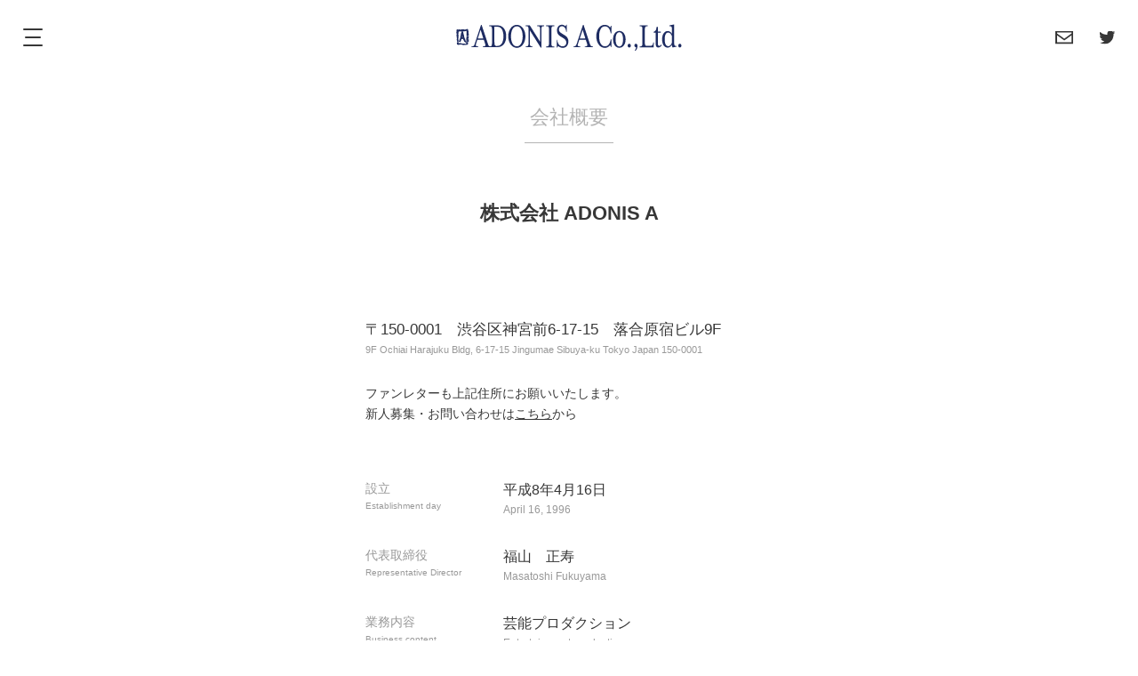

--- FILE ---
content_type: text/html; charset=UTF-8
request_url: https://www.adonis-a.co.jp/company.html
body_size: 8413
content:
<!doctype html>
<html lang="ja" prefix="og: http://ogp.me/ns#">
<head>
	<meta charset="utf-8">
	<meta http-equiv="X-UA-Compatible" content="IE=Edge">
	<meta name="viewport" content="width=device-width, initial-scale=1">
	<meta name="apple-mobile-web-app-capable" content="yes">
	<meta name="HandheldFriendly" content="True">
	<meta name="apple-mobile-web-app-status-bar-style" content="black">
	<meta name="author" content="ADONIS A Co.,Ltd.">
	<meta name="format-detection" content="telephone=no">
	<title>COMPANY｜ADONIS A Co.,Ltd.</title>
	<meta name="Description" content="ADONIS A、アドニスエー、浅野忠信、三浦貴大、一ノ光明、鹿島康秀、カトウシンスケ、宇野祥平、新音、上田帆乃佳、長谷井宏紀等、多数所属する芸能プロダクションです。各アーティストの最新情報を随時更新中です。">
	<meta name="keywords" content="ADONIS A,アドニスエー,浅野忠信,三浦貴大,一ノ光明,鹿島康秀,カトウシンスケ,宇野祥平,新音,上田帆乃佳,長谷井宏紀,芸能プロダクション">
	<link rel="shortcut icon" type="image/x-icon" href="favicon.ico">
	<link rel="apple-touch-icon" href="webclip.png">
	<!--[if lt IE 9]><script type="text/javascript" src="common/js/html5shiv.js"></script><![endif]-->
	<link rel="stylesheet" type="text/css" href="common/css/animate.css">
	<link rel="stylesheet" type="text/css" href="common/css/plugins/jquery.mCustomScrollbar.css">
	<link rel="stylesheet" type="text/css" href="common/css/style.css">
	<script type="text/javascript" src="common/js/ofi.min.js"></script>
	<script type="text/javascript" src="common/js/jquery-3.1.0.min.js"></script>
	<script type="text/javascript" src="common/js/plugins/jquery.easing.min.js"></script>
	<script type="text/javascript" src="common/js/plugins/jquery.mCustomScrollbar.concat.min.js"></script>
	<script type="text/javascript" src="common/js/scripts.js"></script>
	
	<meta property="og:site_name" content="ADONIS A Co.,Ltd.">
	<meta property="og:title" content="COMPANY｜ADONIS A Co.,Ltd.">
	<meta property="og:description" content="ADONIS A、アドニスエー、浅野忠信、三浦貴大、一ノ光明、鹿島康秀、カトウシンスケ、宇野祥平、新音、上田帆乃佳、長谷井宏紀等、所属する芸能プロダクションです。各アーティストの最新情報を随時更新中です。">
	<meta property="og:type" content="website">
	<meta property="og:locale" content="ja_JP">
	<meta property="og:url" content="https://www.adonis-a.co.jp/company.html">
	<meta property="og:image" content="ogimage.png">
	<meta name="twitter:card" content="summary">
	<meta name="twitter:site" content="@anore_inc">
	
</head>

<body id="pagetop" class="company">

<noscript>
	<p class="message">JavaScriptを有効にしてご覧ください</p>
</noscript>
<div id="lock"><div class="loader">Loading...</div></div>

<div class="wrapper">
	
	<!-- BEGIN HEADER -->
	<section class="head">
		<header>
			<div class="menu"><a href="javascript:void(0);"><span></span><span></span><span></span></a></div>
			<h1 class="logo"><a href="/"><img src="/common/images/logo.svg" alt="ANORE"></a></h1>
			<ul class="sns">
				<li class="twitter"><a href="https://x.com/adonis__a"><img src="/common/images/twitter.svg" alt="twitter"></a></li>
				<!--<li class="facebook"><a href="https://www.facebook.com/anore.inc"><img src="/common/images/facebook.svg" alt="facebook"></a></li>-->
				<li class="mail"><a href="/contact.html"><img src="/common/images/mail.svg" alt="contact"></a></li>
			</ul>
		</header>
	</section>
	<!--/head-->
	<nav>
		<div class="head">
			<div class="close"><a href="javascript:void(0);"><span></span><span></span></a></div>
		</div>
		<ul class="global">
			<li><a href="/">TOP</a></li>
			<li><a href="/company.html">会社概要</a></li>
			<li><a href="/policy.html">プライバシーポリシー</a></li>
		</ul>
		<ul class="artists">
			<li><a href="/takahiro_miura/">三浦 貴大<span class="en serif">Takahiro Miura</span></a></li>
			<li><a href="/shohei_uno/">宇野 祥平<span class="en serif">Shohei Uno</span></a></li>
			<li><a href="/shinsuke_kato/">カトウ シンスケ<span class="en serif">Shinsuke Kato</span></a></li>
			<li><a href="/honoka_ueda/">上田帆乃佳<span class="en serif">Honoka Ueda</span></a></li>
			<li><a href="/atsuko_sudo/">須藤温子<span class="en serif">Atsuko Sudo</span></a></li>
			<li><a href="/rika_kashima/">神嶋里花<span class="en serif">Rika Kashima</span></a></li>
			<li><a href="/yasuhide_kashima/">鹿島 康秀<span class="en serif">Yasuhide Kashima</span></a></li>
			<li><a href="/komei_ichino/">一ノ 光明<span class="en serif">Komei Ichino</span></a></li>
			<li><a href="/kunpei_matsui/">松井 薫平<span class="en serif">Kunpei Matsui</span></a></li>
			<li><a href="/tadanobu_asano/">浅野 忠信<span class="en serif">Tadanobu Asano</span></a></li>
			<li><a href="/kohki_hasei/">長谷井 宏紀<span class="en serif">Kohki Hasei</span></a></li>
		</ul>
	</nav>
	<div id="overlay"></div>
	<!-- END HEADER --> 	
	<!-- BEGIN BODY -->
	<section class="body">
		<div class="container">
			<div class="contents">
				
				<!-- head -->
				<article class="section title" id="title">
					<h2>会社概要</h2>
				</article>
				<!-- /head -->

				<!-- content -->
				<article class="section content" id="content">
					<div class="inner">

						<h3>株式会社 ADONIS A<span class="en">&nbsp;</span></h3>
						<p class="address">〒150-0001　渋谷区神宮前6-17-15　落合原宿ビル9F<span class="en">9F Ochiai Harajuku Bldg, 6-17-15 Jingumae Sibuya-ku Tokyo Japan <span class="zip">150-0001</span></span></p>
						<p>ファンレターも上記住所にお願いいたします。</p>
						<p>新人募集・お問い合わせは<a href="contact.html">こちら</a>から</p>
						<table width="0" border="0" cellspacing="0" cellpadding="0">
							<tbody>
								<tr>
									<th scope="row">設立<span class="en">Establishment day</span></th>
									<td>平成8年4月16日<span class="en">April 16, 1996</span></td>
								</tr>
								<tr>
									<th scope="row">代表取締役<span class="en">Representative Director</span></th>
									<td>福山　正寿<span class="en">Masatoshi Fukuyama</span></td>
								</tr>
								<tr>
									<th scope="row">業務内容<span class="en">Business content</span></th>
									<td>芸能プロダクション<span class="en">Entertainment production</span></td>
								</tr>
								<tr>
									<th scope="row">所属<span class="en">Artist</span></th>
									<td class="artist">
										<ul>
											<li>三浦 貴大<span class="en">Takahiro Miura</span></li>
											<li>宇野 祥平<span class="en">Shohei Uno</span></li>
											<li>カトウ シンスケ<span class="en">Shinsuke Kato</span></li>
											<li>鹿島 康秀<span class="en">Yasuhide Kashima</span></li>
											<li>一ノ 光明<span class="en">Komei Ichino</span></li>
											<li>松井 薫平<span class="en">Kunpei Matsui</span></li>
											<li>上田 帆乃佳<span class="en">Honoka Ueda</span></li>
											<li>須藤温子<span class="en">Atsuko Sudo</span></li>
											<li>神嶋 里花<span class="en">Rika Kashima</span></li>
											<li>------------------------------------</li>
											<li>浅野 忠信<span class="en">Tadanobu Asano</span></li>
											<li>長谷井 宏紀<span class="en">Kohki Hasei</span></li>
										</ul>
									</td>
								</tr>
							</tbody>
						</table>

					</div>
					<!-- /inner -->
				</article>
				<!-- /content -->
				
			</div>
			<!--/contents--> 
		</div>
		<!--/container--> 
	</section>
	<!-- END BODY --> 
	
	<!-- BEGIN FOOTER -->
	<section class="foot" id="foot">
		<footer>
			<div class="logo"><a href="/"><img src="/common/images/logo.svg" alt="ADONIS A Co.,Ltd."></a></div>
			<ul class="sns">
				<li class="twitter"><a href="https://x.com/adonis__a" target="_blank"><img src="/common/images/twitter.svg" alt="twitter"></a></li>
				<!--<li class="facebook"><a href="https://www.facebook.com/anore.inc" target="_blank"><img src="/common/images/facebook.svg" alt="facebook"></a></li>-->
			</ul>
		</footer>
		<address class="copyright">&copy;ADONIS A Co.,Ltd. All Rights Reserved.</address>
	</section>
	<!-- END FOOTER -->	
</div>
<!--/wrapper-->
	
</body>
</html>

--- FILE ---
content_type: text/css
request_url: https://www.adonis-a.co.jp/common/css/style.css
body_size: 48131
content:
@charset "utf-8";

/* ver.18.3.24 */

/*===============================================================
	
	web font
	
===============================================================*/
@font-face {
  font-family: "NotoSerifCJKjp";
  font-style: normal;
  font-weight: 400;
  src:	url("../font/NotoSerifCJKjp-Medium-Subset.woff2") format("woff2"),
		url("../font/NotoSerifCJKjp-Medium-Subset.woff") format("woff"),
		url("../font/NotoSerifCJKjp-Medium-Subset.otf") format("opentype");
}
@font-face {
  font-family: "FrankRuhlLibre";
  font-style: normal;
  font-weight: 300;
  src:	url("../font/FrankRuhlLibre-Light.eot"),
	  	url("../font/FrankRuhlLibre-Light.woff2") format("woff2"),
		url("../font/FrankRuhlLibre-Light.woff") format("woff"),
		url("../font/FrankRuhlLibre-Light.otf") format("opentype");
}

/*===============================================================

	init

===============================================================*/
* { padding:0; margin:0; outline:none; }
body,div,dl,section,main,video,dt,dd,ul,ol,li,
h1,h2,h3,h4,h5,h6,
pre,code,form,fieldset,legend,select,input,
p,blockquote,table,th,td { padding:0; margin:0; }
button, input, select, textarea { font-family : inherit; font-size : 100%; }
h1,h2,h3,h4,h5,h6,p,li,dt,dd { max-height:100%; } /* android font size bug fix */
input,textarea { -webkit-appearance: none; } /* iOS Reset */
body { font-family: 'Hiragino Kaku Gothic Pro', 'メイリオ', 'Meiryo', 'ＭＳ Ｐゴシック', Osaka, sans-serif; font-size:62.5%; }
h1,h2,h3,h4,h5,h6,p,li,th,td,dt,dd { font-size:1.6rem; line-height:1.7; font-weight:400; }
th,td { text-align:left; vertical-align:top; }
img { vertical-align:top; border:0; }
ul,li { list-style:none; }
option { padding-right:1rem; }
address,caption { font-style:normal; font-weight:normal; }
a { color:#373737; text-decoration: none; cursor: pointer; transition: .2s; -webkit-tap-highlight-color: rgba(0,0,0,0); }
a:hover { opacity: .5; }

/* Tablet  */
@media screen and (min-width:600px) {}
/* PC */
@media screen and (min-width:960px) {}
/* Wide PC */
@media screen and (min-width:1281px) {}

/* utility
----------------------------------------------------------------*/
.clear:after {
	content: ""; 
	display: block; 
	clear: both;
}
.fit img {
	width: 100%;
	height: auto;
}
.mt10 { margin-top: 10px; }
.mt20 { margin-top: 20px; }
.mt30 { margin-top: 30px; }
.mt40 { margin-top: 40px; }
.mt50 { margin-top: 50px; }
.pc { display: none; }
.en.serif { font-family: "FrankRuhlLibre", "游明朝", YuMincho,"ヒラギノ明朝 Pro W3", "Hiragino Mincho Pro", "HG明朝E", "ＭＳ Ｐ明朝", "ＭＳ 明朝", "serif"; }
nav ul li a,
.top .list .inner .body ul.row li a .name,
#actress .inner .body ul.row li .name,
.artist article.section#upper .inner .detail .name h2,
.fanmail article.section.head .name h2,
.policy .title h2,
.notfound .title h2 {
	font-family: "NotoSerifCJKjp", "游明朝", YuMincho,"ヒラギノ明朝 Pro W3", "Hiragino Mincho Pro", "HG明朝E", "ＭＳ Ｐ明朝", "ＭＳ 明朝", "serif";
}

/* Tablet  */
@media screen and (min-width:600px) {}
/* PC */
@media screen and (min-width:960px) {
	.sp { display: none; }
	.pc { display: block; }
}
/* Wide PC */
@media screen and (min-width:1281px) {}

/* html/body設定
----------------------------------------------------------------*/
img {
	user-select:none;
	-moz-user-select:none;
	-ms-user-select:none;
	-webkit-user-select:none;
	-khtml-user-select:none;
	-webkit-user-drag: none;
	-khtml-user-drag: none;
	-webkit-touch-callout: none;
}
body {
	color:#373737;
	text-align:left;
	background: #fff;
	-webkit-font-smoothing: antialiased;
	-webkit-text-size-adjust: none;
	-webkit-box-sizing: border-box;
	box-sizing: border-box;
	margin: 0 auto;
}
body.fixed {
	position: fixed;
	width: 100%;
	height: 100%;
}

/* Tablet  */
@media screen and (min-width:600px) {}
/* PC */
@media screen and (min-width:960px) {}
/* Wide PC */
@media screen and (min-width:1281px) {}

/* ラッパー
----------------------------------------------------------------*/
.wrapper {
	width: 100%;
	-webkit-box-sizing: border-box;
	box-sizing: border-box;
	background: #fff;
	padding-top: 60px;
	z-index: 1;
}

/* Tablet  */
@media screen and (min-width:600px) {}
/* PC */
@media screen and (min-width:960px) {
	.wrapper {
		min-width: 1180px;
		padding-top: 83px;
	}
}
/* Wide PC */
@media screen and (min-width:1281px) {}

/* ヘッドセクション HEADER
----------------------------------------------------------------*/
section.head {
	position: fixed;
	top: 0;
	left: 0;
	width: 100%;
	-webkit-box-sizing: border-box;
	box-sizing: border-box;
	z-index: 100;
}
/* ヘッダ */
header {
	position: relative;
	height: 60px;
	transition: 1s;
}
header.scroll {
	background: rgba(255, 255, 255, .7);
	transition: .2s;
}
section.head {}
section.head h1.logo {}
section.head h1.logo a {
	display: block;
	position: absolute;
	top: 50%;
	left: 50%;
	height: 24px;
	z-index: 101;
	-webkit-transform: translate(-50%, -50%);
	transform: translate(-50%, -50%);
}
section.head h1.logo a img {
	height: 100%;
	width: auto;
}
/* menu  */
section.head .menu {
	position: absolute;
	top: 50%;
	left: 15px;
	width: 16px;
	height: 16px;
	z-index: 101;
	-webkit-transform: translateY(-50%);
	transform: translateY(-50%);
}
section.head .menu a,
section.head .menu a span {
	display: inline-block;
	line-height: 2px;
	transition: all .4s;
	box-sizing: border-box;
}
section.head .menu a {
	position: relative;
	width: 100%;
	height: 100%;
}
section.head .menu a span {
	position: absolute;
	width: 16px;
	height: 2px;
	left: 0;
	background-color: #373737;
	border-radius: 1px;
}
section.head .menu a span:nth-of-type(1) {
	top: 0;
}
section.head .menu a span:nth-of-type(2) {
	width: 12px;
	top: 7px;
	left: 2px;
}
section.head .menu a span:nth-of-type(3) {
	top: 14px;
}
section.head .menu.on a span {
	opacity: 0;
}
/* sns  */
section.head ul.sns {
	position: absolute;
	top: 50%;
	right: 15px;
	display: flex;
	flex-wrap: nowrap;
	flex-direction: row-reverse;
	-webkit-transform: translateY(-50%);
	transform: translateY(-50%);
}
section.head ul.sns li {
	height: 15px;
	margin-left: 30px;
}
section.head ul.sns li img {
	height: 100%;
	width: auto;
}
section.head ul.sns li:last-child {
	margin-left: 0;
}
section.head ul.sns li.twitter,
section.head ul.sns li.facebook {
	display: none;
}
/* navigation */
nav {
	display: block;
	position: fixed;
	top: 0;
	left: -90%;
	width: 90%;
	height: 100%;
	text-align: left;
	background:  rgba(0, 0, 0, .75);
	transition: .2s;
	z-index: 210;
}
nav.disp {
	left: 0;
}
nav .head {
	position: relative;
	height: 60px;
}
nav .close {
	position: absolute;
	top: 50%;
	right: 15px;
	width: 16px;
	height: 16px;
	z-index: 211;
	-webkit-transform: translateY(-50%);
	transform: translateY(-50%);
}
nav .close a,
nav .close a span {
	display: inline-block;
	line-height: 2px;
	transition: all .4s;
	box-sizing: border-box;
}
nav .close a {
	position: relative;
	width: 100%;
	height: 100%;
}
nav .close a span {
	position: absolute;
	width: 16px;
	height: 2px;
	left: 0;
	background-color: #fff;
	border-radius: 1px;
}
nav .close span:nth-of-type(1) {
	top: 0;
	-webkit-transform: translateY(7px) rotate(45deg);
	transform: translateY(7px) rotate(45deg);
}
nav .close span:nth-of-type(2) {
	top: 14px;
	-webkit-transform: translateY(-7px) rotate(-45deg);
	transform: translateY(-7px) rotate(-45deg);
}
nav ul {
	display: flex;
	flex-wrap: wrap;
	padding: 0 15px 15px;
	-webkit-overflow-scrolling: touch;
}
nav ul li {
	width: 48%;
	margin-right: 4%;
	text-align: left;
	margin-bottom: 1rem;
}
nav ul li:nth-child(2n) {
	margin-right: 0;
}
nav ul li:last-child {
	margin-bottom: 0;
}
nav ul li {
	font-size: 1.2rem;
	line-height: 1;
}
nav ul li a {
	display: inline-block;
	color: #fff;
	font-size: 1rem;
	line-height: 1;
	font-weight: 400;
	text-decoration: none;
}
nav ul li a .en {
	display: block;
	font-size: 0.6rem;
	line-height: 1;
	margin-top: 5px;
}
nav ul.global {
	padding-bottom: 30px;
}
nav ul.global li,
nav ul.global li a {
	font-size: 0.6rem;
	line-height: 1;
}
nav ul.global li {
	text-align: right;
	margin-right: 0;
	margin-bottom: 0;
}
nav ul.global li:first-child {
	width: 18%;
	text-align: left;
}
nav ul.global li:nth-child(2) {
	width: 36%;
}
nav ul.global li:last-child {
	width: 46%;
}

/* Background Blur */
body.blur section.head,
body.blur section.body,
body.blur section.foot {
	/*transition: all .2s ease-out;
	-webkit-filter: blur(2px);
	-moz-filter: blur(2px);
	-ms-filter: blur(2px);
	filter: blur(2px);*/
}

/* Tablet  */
@media screen and (min-width:600px) {
	/* navigation */
	nav {
		left: -50;
		width: 50%;
		background:  rgba(0, 0, 0, .80);
	}
}
/* PC */
@media screen and (min-width:960px) {
	/* ヘッダ */
	header {
		height: 84px;
	}
	section.head h1.logo a {
		height: 30px;
	}
	/* menu  */
	section.head .menu {
		left: 2%;
		width: 22px;
		height: 20px;
	}
	section.head .menu a span {
		position: absolute;
		width: 22px;
		height: 2px;
		left: 0;
		background-color: #373737;
		border-radius: 2px;
	}
	section.head .menu a span:nth-of-type(2) {
		width: 18px;
		top: 9px;
		left: 2px;
	}
	section.head .menu a span:nth-of-type(3) {
		top: 18px;
	}
	/* sns  */
	section.head ul.sns {
		right: 2%;
	}
	section.head ul.sns li.twitter,
	section.head ul.sns li.facebook {
		display: block;
	}
	/* navigation */
	nav {
		left: -45%;
		width: 45%;
		transition: .8s;
	}
	nav .head {
		height: 83px;
	}
	nav .close {
		width: 22px;
		height: 22px;
	}
	nav .close a span {
		width: 22px;
		border-radius: 2px;
	}
	nav .close span:nth-of-type(1) {
		-webkit-transform: translateY(11px) rotate(45deg);
		transform: translateY(11px) rotate(45deg);
	}
	nav .close span:nth-of-type(2) {
		top: 22px;
		-webkit-transform: translateY(-11px) rotate(-45deg);
		transform: translateY(-11px) rotate(-45deg);
	}
	nav ul {
		padding: 0 15px 15px;
	}
	nav ul li {
		width: 30%;
		margin-right: 5%;
	}
	nav ul li:nth-child(2n) {
		margin-right: 5%;
	}
	nav ul li:nth-child(3n) {
		margin-right: 0;
	}
	nav ul li a {
		font-size: 1.1rem;
	}
	nav ul li a .en {
		font-size: 0.8rem;
		letter-spacing: 1px;
	}
	nav ul.global {
		padding-bottom: 40px;
	}
	nav ul.global li {}
	nav ul.global li:first-child {
		width: 48%;
		margin-bottom: 0;
	}
	nav ul.global li:nth-child(2) {
		width: 12%;
		margin-bottom: 0;
	}
	nav ul.global li:last-child {
		width: 30%;
		margin-bottom: 0;
	}
	nav ul.global li a {
		font-size: 0.7rem;
	}
}
/* Wide PC */
@media screen and (min-width:1281px) {
	/* navigation */
	nav {
		left: -35%;
		width: 35%;
	}
}

/* ボディセクション BODY
----------------------------------------------------------------*/
section.body {}
/* コンテナ */
.container {
	width: 100%;
	margin:0 auto;
}
/* コンテンツ */
article.section {
	position: relative;
}
article.section .inner {
	-webkit-box-sizing: border-box;
	box-sizing: border-box;
	padding: 30px 16px;
}
/* ページタイトル */
article.pagetitle {
	padding: 40px 0 20px;
}
article.pagetitle h2 {
	font-size: 36px;
	line-height: 1;
	font-weight: 500;
	text-align: center;
}
/* タイトル */
article .head .title h2 {
	font-size: 30px;
	font-weight: 500;
	text-align: center;
}
/* 本文 */
article .body {}

/* Tablet  */
@media screen and (min-width:600px) {}
/* PC */
@media screen and (min-width:960px) {
	article.section .inner {
		max-width: 1180px;
		margin: 0 auto;
	}
	article.pagetitle h2 {
		font-size: 2rem;
	}
}
/* Wide PC */
@media screen and (min-width:1281px) {}

/* フッタセクション FOOTER
--------------------------------------------------------------*/
section.foot {
	position: relative;
	margin-top: 40px;
}
footer {
	position: relative;
	width: 100%;
	height: 45px;
}
footer .logo {}
footer .logo a {
	display: block;
	position: absolute;
	top: 50%;
	left: 15px;
	height: 20px;
	-webkit-transform: translateY(-50%);
	transform: translateY(-50%);
}
footer .logo a img {
	height: 100%;
	width: auto;
}
/* sns  */
footer ul.sns {
	position: absolute;
	top: 50%;
	right: 15px;
	display: flex;
	flex-wrap: nowrap;
	flex-direction: row-reverse;
	-webkit-transform: translateY(-50%);
	transform: translateY(-50%);
}
footer ul.sns li {
	height: 20px;
	margin-left: 20px;
}
footer ul.sns li img {
	height: 100%;
	width: auto;
}
footer ul.sns li:last-child {
	margin-left: 0;
}

footer .sns {
	text-align: center;
}
footer .sns img {
	height: 20px;
	width: auto;
}
section.foot .copyright {
	color: #bebebe;
	font-size: 0.6rem;
	line-height: 1;
	text-align:center;
	padding: 20px 0;
}
/* Tablet  */
@media screen and (min-width:600px) {
	section.foot {
		margin-top: 85px;
	}
	footer .logo a {
		height: 25px;
		margin-top: -4px;
	}
	footer ul.sns {
		display: none;
	}
	footer .logo a {
		left: 50%;
		-webkit-transform: translate(-50%, -50%);
		transform: translate(-50%, -50%);
	}
}
/* PC */
@media screen and (min-width:960px) {}
/* Wide PC */
@media screen and (min-width:1281px) {}

/*===============================================================

	TOP PAGE

===============================================================*/

/* メインスライド
--------------------------------------------------------------*/
.top main {
	position: relative;
	width: 100%;
	overflow: hidden;
}
.top main .inner {
    position: relative;
	width: 100%;
}
.top main .inner ul.slider{
	opacity: 0;
	transition: .5s;
}
.top main .inner ul.slider.slick-initialized{
	opacity: 1;
}
.top main .inner ul.slider li img {
	width: 100%;
	height: auto;
}
.top main .inner ul.slider li {
	position: relative;
}
.top main .inner ul.slider li a {
	display: block;
	width: 100%;
	height: 100%;
}
.top main .inner ul.thumb {
	display: none;
}

/* list */
.top .list {}
.top .list .inner {
	padding: 20px 0;
}
.top .list .inner .head {}
.top .list .inner .head  h2 {
	position: relative;
	height: 30px;
	padding-bottom: 10px;
}
.top .list .inner .head  h2 img {
	height: 100%;
	width: auto;
}
.top .list .inner .head  h2:after {
	content: "";
	position: absolute;
	bottom: 0;
	left: 50%;
	width: 80px;
	height: 1px;
	background: #b4b4b4;
	-webkit-transform: translateX(-50%);
	transform: translateX(-50%);
}
.top .list .inner .body {}
.top .list .inner .body ul.row {
	display: flex;
	flex-wrap: nowrap;
	justify-content: center;
	border-bottom: 1px solid #e8e8e8;
	padding: 20px 7.5px 0;
}
.top .list .inner .body ul.row li {
	position: relative;
	width: 50%;
	-webkit-box-sizing: border-box;
	box-sizing: border-box;
	padding: 0 7.5px;
}
.top .list .inner .body ul.row li:nth-child(2n) {}
.top .list .inner .body ul.row li:after {
	content: "";
	position: absolute;
	bottom: -2px;
	left: 50%;
	width: 100%;
	height: 3px;
	background-size: auto 3px;
	-webkit-transform: translateX(-50%);
	transform: translateX(-50%);
}
.top .list .inner .body ul.row li a {
	display: block;
	padding-bottom: 7px;
}
.top .list .inner .body ul.row li a .photo {
	position: relative;
}
.top .list .inner .body ul.row li a .photo:before {
	content: "";
	display: block;
	position: absolute;
	top: 0;
	left: 0;
	width: 100%;
	height: 100%;
	box-shadow: 0 0 0 0 #e8e8e8 inset;
	transition: .2s;
}
.top .list .inner .body ul.row li a:hover {
	opacity: 1;
}
.top .list .inner .body ul.row li a:hover .photo:before {
	box-shadow: 0 0 0 5px #e8e8e8 inset;
}
.top .list .inner .body ul.row li a .name,#actress .inner .body ul.row li .name {
	font-size: 1.15rem;
	line-height: 1.5;
	text-align: center;
	margin-top: 5px;
}
.top .list .inner .body ul.row li a .name span,#actress .inner .body ul.row li .name span {
	display: block;
	color: #b4b4b4;
	font-size: 0.7rem;
	letter-spacing: 0.01rem;
}

/* Actor */
.top .list#actor .inner .body ul.row li:after {
	background: url(../../images/actor_dot.svg) no-repeat center center;
}
/* Actress */
.top .list#actress .inner .body ul.row li:after {
	background: url(../../images/actress_dot.svg) no-repeat center center;
}
/* Artist */
.top .list#artist .inner .body ul.row li:after {
	background: url(../../images/artist_dot.svg) no-repeat center center;
}
/* Lower Contents */
.top .lower {}
.top .lower .inner {
	width: 100%;
	padding: 25px 15px 0;
}
/* facebook */
.top .lower .inner .facebook,
.top .lower .inner .facebook .fb_wrp {
	width: 100%;
	/*height: 350px;*/
	overflow: hidden;
}
/* バナー */
.top .lower .inner .banner {
	width: 100%;
	-webkit-box-sizing: border-box;
	box-sizing: border-box;
	padding-top: 40px;
}
.top .lower .inner .banner ul {
	display: flex;
	flex-wrap: wrap;
	width: 100%;
}
.top .lower .inner .banner ul li {
	width: 48%;
	margin-right: 4%;
	margin-bottom: 10px;
}
.top .lower .inner .banner ul li a {
	display: block;
}
.top .lower .inner .banner ul li:nth-child(2n) {
	margin-right: 0;
}
.top .lower .inner .banner ul li:nth-last-child(2),
.top .lower .inner .banner ul li:last-child {
	margin-bottom: 0;
}


/* Tablet  */
@media screen and (min-width:600px) {}
/* PC */
@media screen and (min-width:960px)  {
	.top main .inner {
		width: 1180px;
		margin: 0 auto;
	}
	.top main .inner ul.thumb {
		display: block;
		width: 62.5%;
		margin: 20px auto 0;
	}
	.top main .inner ul.thumb li {
		position: relative;
		cursor: pointer;
		border: 3px solid rgba(0, 0, 0, 0);
		margin: 0 5px;
		transition: .2s;
	}
	.top main .inner ul.thumb li.slick-current {
		border: 3px solid #e4e4e4;
	}
	/* list */
	.top .list {
		min-width: 1180px;
	}
	.top .list .inner {
		max-width: 100%;
		padding: 100px 0 0;
	}
	.top .list .inner .head {}
	.top .list .inner .head  h2 {
		height: 40px;
		width: auto;
		margin: 0 auto;
	}
	.top .list .inner .head  h2:after {
		width: 100px;
	}
	.top .list .inner .body ul.row {
		padding: 36px 0 0;
	}
	.top .list .inner .body ul.row li {
		width: 210px;
		-webkit-box-sizing: inherit;
		box-sizing: inherit;
		padding: 0 15px;
	}
	.top .list .inner .body ul.row li a {
		padding-bottom: 8px;
	}
    
	.top .list .inner .body ul.row li a:hover .photo:before {
		box-shadow: 0 0 0 10px #e8e8e8 inset;
	}
	.top .list .inner .body ul.row li a .name {
		font-size: 1.5rem;
		margin-top: 17px;
	}
	.top .list .inner .body ul.row li a .name span {
		font-size: 0.9rem;
		letter-spacing: 0.05rem;
	}
    
    /* support */
    #actress .inner .body ul.row li {
		padding-bottom: 8px;
	}
    #actress .inner .body ul.row li .name {
		font-size: 1.5rem;
		margin-top: 17px;
	}
	#actress .inner .body ul.row li .name span {
		font-size: 0.9rem;
		letter-spacing: 0.05rem;
	}
    
	/* lower */
	.top .lower {}
	.top .lower .inner {
		display: flex;
		flex-wrap: nowrap;
		width: 1180px;
		padding: 104px 0 0;
		margin: 0 auto;
	}
	/* facebook */
	.top .lower .inner .facebook {
		display: flex;
		justify-content: flex-end;
		width: 50%;
		-webkit-box-sizing: border-box;
		box-sizing: border-box;
		padding-right: 15px;
	}
	.top .lower .inner .facebook .fb_wrp {
		width: 421px;
		height: 350px;
		overflow: hidden;
	}
	/* バナー */
	.top .lower .inner .banner {
		width: 50%;
		-webkit-box-sizing: border-box;
		box-sizing: border-box;
		padding-top: 0;
		padding-left: 15px;
	}
	.top .lower .inner .banner ul {
		width: 411px;
	}
	.top .lower .inner .banner ul li {
		width: 200px;
		margin-right: 11px;
		margin-bottom: 10px;
	}
}
/* Wide PC */
@media screen and (min-width:1281px) {}

/*===============================================================

	ARTIST PAGE

===============================================================*/
.artist {}
.artist article.section {}
.artist article.section .inner {
	width: 100%;
	display: block;
	padding: 0;
}
/* 上段 */
.artist article.section .inner .photo {
	position: relative;
	width: 100%;
	padding-top: 118.518518518vw;
}
/* Slider */
/* Main */
.artist article.section#upper .inner .photo img {
	width: 100%;
	height: 100%;
}
.artist article.section#upper .inner .photo .slider {
	position: absolute;
	top: 0;
	left: 0;
	width: 100%;
	height: 100%;
}
.artist article.section#upper .inner .photo .slider .slick-list,
.artist article.section#upper .inner .photo .slider .slick-track {
	position: absolute;
	top: 0;
	left: 0;
	width: 100%;
	height: 100%;
}
.artist article.section#upper .inner .photo .slider ul li {
	width: 100%;
}
.artist article.section#upper .inner .photo .slider ul li img {
	position: absolute;
	top: 0;
	left: 0;
}
/* Thumbnail */
.artist article.section#upper .inner .photo .thumb {
	position: absolute;
	width: 100%;
	padding-top: 16.6666666666%;
	bottom: 0;
	right: 0;
	overflow: hidden;
	z-index: 10;
}
.artist article.section#upper .inner .photo .thumb .slick-list {
	position: absolute;
	top: 0;
	right: 0;
	width: 100%;
	height: 100%;
	overflow: hidden;
}
.artist article.section#upper .inner .photo .thumb .slick-list .slick-track {
	position: absolute;
	left: auto;
	right: 0;
	height: 100%;
	margin: 0;
}
.artist article.section#upper .inner .photo .thumb li {
	background: #fff;
}
.artist article.section#upper .inner .photo .thumb li a {
	display: block;
	width: 100%;
	height: 100%;
	cursor: pointer;
}

/* 詳細 */
.artist article.section#upper .inner .detail {
	-webkit-box-sizing: border-box;
	box-sizing: border-box;
	padding: 20px 15px 0;
}
.artist article.section#upper .inner .detail .category {
	/*width: 10%;
	height: auto;*/
	height: 20px;
	width: auto;
	margin-bottom: 15px;
}
.artist article.section#upper .inner .detail .category.fit img {
	height: 100%;
	width: auto;
}
.artist article.section#upper .inner .detail .name {
	margin-bottom: 15px;
}
.artist article.section#upper .inner .detail .name .en p {}
.artist article.section#upper .inner .detail .name h2 {
	font-size: 3rem;
	line-height: 1;
}
.artist article.section#upper .inner .detail .name .en {
	display: flex;
	flex-wrap: nowrap;
	margin-top: 5px;
}
.artist article.section#upper .inner .detail .name .en p {
	font-size: 1.2rem;
	line-height: 1.5;
	margin-right: 1rem;
}
.artist article.section#upper .inner .detail .name .en p:last-child {
	margin-right: 0;
}
.artist article.section#upper .inner .detail .name .en .first:first-letter,
.artist article.section#upper .inner .detail .name .en .last:first-letter {
	font-size: 2rem;
}
.artist article.section#upper .inner .detail .private {}
.artist article.section#upper .inner .detail .private p {
	font-size: 0.6rem;
	line-height: 2;
}
.artist article.section#upper .inner .detail .private .separator {
	padding: 0 0.3rem;
}
.artist article.section#upper .inner .detail .bio_jp,
.artist article.section#upper .inner .detail .bio_en {
	margin-top: 15px;
}
.artist article.section#upper .inner .detail .bio_jp p,
.artist article.section#upper .inner .detail .bio_en p {
	font-size: 0.75rem;
	/*line-height: 1.7;*/
}
.artist article.section#upper .inner .detail .outline {
	border-top: 1px solid #dedede;
	padding-top: 15px;
	margin-top: 15px;
}
.artist article.section#upper .inner .detail .outline p {
	font-size: 0.8rem;
	/*line-height: 1.7;*/
}
/* 下段 */
.artist article.section#lower .inner {
	margin-top: 30px;
}
.artist article.section#lower .inner .profile {
	padding: 0 15px;
}
/* タブコンテンツ */
.artist article.section#lower .inner .profile .tabcontents {}
.artist article.section#lower .inner .profile .tabcontents .tab {
	display: flex;
	flex-wrap: nowrap;
	border-bottom: 1px solid #373737;
}
.artist article.section#lower .inner .profile .tabcontents .tab li {
	position: relative;
	width: 16.6666666666%;
	-webkit-box-sizing: border-box;
	box-sizing: border-box;
	font-size: 0.55rem;
	line-height: 30px;
	text-align: center;
	background: #fff;
	border: 1px solid #fff;
	border-bottom: 0;
}
.artist article.section#lower .inner .profile .tabcontents .tab li a {
	display: block;
}
.artist article.section#lower .inner .profile .tabcontents .tab li a:hover {
	opacity: 1;
}
.artist article.section#lower .inner .profile .tabcontents .tab li.current {
	border: 1px solid #373737;
	border-bottom: 0;
}
.artist article.section#lower .inner .profile .tabcontents .tab li.current:after {
	content:"";
	position: absolute;
	left: 0;
	bottom: -1px;
	width: 100%;
	height: 1px;
	background: #fff;
}
.artist article.section#lower .inner .profile .tabcontents .tab li.deactive {
	color: #ccc;
}
.artist article.section#lower .inner .profile .tabcontents .body {
	height: 400px;
	overflow: hidden;
	margin-top: 15px
}
.artist article.section#lower .inner .profile .tabcontents .body .content {
	display: none;
}
.artist article.section#lower .inner .profile .tabcontents .body .content.current {
	display: block;
}
.artist article.section#lower .inner .profile .tabcontents table {
	width: 100%;
}
.artist article.section#lower .inner .profile .tabcontents table th {
	font-size: 0.8rem;
	padding-bottom: 5px;
}
.artist article.section#lower .inner .profile .tabcontents table td,
.artist article.section#lower .inner .profile .tabcontents p {
	font-size: 0.7rem;
}
.artist article.section#lower .inner .profile .tabcontents p a {
	text-decoration: underline;
}
.artist article.section#lower .inner .profile .tabcontents p a:hover {
	text-decoration: none;
}
.artist article.section#lower .inner .profile .tabcontents table th,
.artist article.section#lower .inner .profile .tabcontents table td {
	display: list-item;
}
.artist article.section#lower .inner .profile .tabcontents table td ul {
	padding-bottom: 15px;
}
.artist article.section#lower .inner .profile .tabcontents table td ul li {
	margin-bottom: 15px;
}
.artist article.section#lower .inner .profile .tabcontents table td ul li:last-child {
	margin-bottom: 0;
}
.artist article.section#lower .inner .profile .tabcontents table td p.en {
	color: #999;
	font-size: 0.7rem;
	line-height: 1.5;
}
.artist article.section#lower .inner .etc {
	padding: 0 15px;
	margin-top: 40px;
}
/* facebook */
.artist article.section#lower .inner .etc .facebook {
	width: 100%;
}
/* バナー */
.artist article.section#lower .inner .etc .banner {
	margin-top: 40px;
}
.artist article.section#lower .inner .etc .banner ul {
	display: flex;
	flex-wrap: wrap;
}
.artist article.section#lower .inner .etc .banner ul li {
	width: 48%;
	margin-right: 4%;
	margin-bottom: 10px;
}
.artist article.section#lower .inner .etc .banner ul li:nth-child(2n) {
	margin-right: 0;
}
.artist article.section#lower .inner .etc .banner ul li:nth-last-child(2),
.artist article.section#lower .inner .etc .banner ul li:last-child {
	margin-bottom: 0;
}

/* Tablet  */
@media screen and (min-width:600px) {}
/* PC */
@media screen and (min-width:960px) {
	.artist section.body {
		margin-top: -83px;
	}
	/* 上段 */
	.artist article.section .inner {
		width: 100%;
		max-width: 100%;
		min-width: 1180px;
		display: flex;
		flex-wrap: nowrap;
		flex-direction: row-reverse;
	}
	/* Slider */
	.artist article.section#upper .inner .photo {
		position: relative;
		width: 50%;
		height: 100vh;
		padding-top: 0;
	}
	/* Thumbnail */
	.artist article.section#upper .inner .photo .thumb {
		padding-top: 12.5%;
	}
	.artist article.section#upper .inner .detail {
		width: 50%;
		-webkit-box-sizing: border-box;
		box-sizing: border-box;
		padding: 83px 4% 0;
	}
	.artist article.section#upper .inner .detail .category {
		/*width: 37px;*/
		height: 26px;
		width: auto;
		margin-bottom: 20px;
	}
	.artist article.section#upper .inner .detail .row {
		display: flex;
		flex-wrap: wrap;
		justify-content: space-between;
	}
	.artist article.section#upper .inner .detail .name {
		margin-bottom: 0;
	}
	.artist article.section#upper .inner .detail .name h2 {
		font-size: 3.8rem;
		line-height: 1;
	}
	.artist article.section#upper .inner .detail .name .en {
		margin-top: 0;
	}
	.artist article.section#upper .inner .detail .name .en p {
		font-size: 1.3rem;
		margin-right: 1rem;
	}
	.artist article.section#upper .inner .detail .name .en p:last-child {
		margin-right: 0;
	}
	.artist article.section#upper .inner .detail .name .en .first:first-letter,
	.artist article.section#upper .inner .detail .name .en .last:first-letter {
		font-size: 2.5rem;
	}
	.artist article.section#upper .inner .detail .private {}
	.artist article.section#upper .inner .detail .private p {
		font-size: 0.75rem;
		line-height: 2;
	}
	.artist article.section#upper .inner .detail .private .separator {
		padding: 0 0.3rem;
	}
	.artist article.section#upper .inner .detail .private .separator {}
	.artist article.section#upper .inner .detail .bio_jp {
		width: 38%;
		margin-top: 50px;
	}
	.artist article.section#upper .inner .detail .bio_en {
		width: 62%;
		margin-top: 50px;
	}
	.artist article.section#upper .inner .detail .bio_jp p,
	.artist article.section#upper .inner .detail .bio_en p {
		line-height: 1.9;
	}
	.artist article.section#upper .inner .detail .outline {
		width: 100%;
		padding-top: 30px;
		margin-top: 30px;
	}
	.artist article.section#upper .inner .detail .outline p {
		line-height: 1.9;
	}
	/* 下段 */
	.artist article.section#lower .inner {
		flex-direction: row;
		margin-top: 25px;
	}
	.artist article.section#lower .inner .profile {
		width: 50%;
		-webkit-box-sizing: border-box;
		box-sizing: border-box;
		padding: 0 4%;
	}
	/* タブコンテンツ */
	.artist article.section#lower .inner .profile .tabcontents {}
	.artist article.section#lower .inner .profile .tabcontents .tab {
		padding: 0 70px;
	}
	.artist article.section#lower .inner .profile .tabcontents .tab li {
		font-size: 0.8rem;
		line-height: 38px;
	}
	.artist article.section#lower .inner .profile .tabcontents .tab li a:hover {
		opacity: .5;
	}
	.artist article.section#lower .inner .profile .tabcontents .tab li.current a:hover {
		opacity: 1;
	}
	.artist article.section#lower .inner .profile .tabcontents .body {
		height: 440px;
		overflow: hidden;
		margin-top: 60px
	}
	.artist article.section#lower .inner .profile .tabcontents .body .content {
		display: none;
	}
	.artist article.section#lower .inner .profile .tabcontents .body .content.current {
		display: block;
	}
	.artist article.section#lower .inner .profile .tabcontents table {
		width: 100%;
	}
	.artist article.section#lower .inner .profile .tabcontents table th {
		font-size: 0.9rem;
		padding-bottom: 0;
	}
	.artist article.section#lower .inner .profile .tabcontents table td,
	.artist article.section#lower .inner .profile .tabcontents p {
		font-size: 0.8rem;
		padding-bottom: 2px;
	}
	.artist article.section#lower .inner .profile .tabcontents table th,
	.artist article.section#lower .inner .profile .tabcontents table td {
		display: table-cell;
	}
	.artist article.section#lower .inner .profile .tabcontents table th {
		width: 15%;
	}
	.artist article.section#lower .inner .profile .tabcontents table td ul {
		padding-bottom: 40px;
	}
	.artist article.section#lower .inner .profile .tabcontents table td ul li {
		margin-bottom: 20px;
	}
	.artist article.section#lower .inner .profile .tabcontents table td ul li:last-child {
		margin-bottom: 0;
	}
	.artist article.section#lower .inner .profile .tabcontents table td p.en {
		color: #999;
		font-size: 0.7rem;
	}
	.artist article.section#lower .inner .etc {
		width: 50%;
		display: flex;
		flex-wrap: nowrap;
		padding-top: 38px;
		margin-top: 0;
	}
	/* facebook */
	.artist article.section#lower .inner .etc .facebook {
		width: 350px;
		height: 500px;
		margin-right: 28px;
	}
	/* バナー */
	.artist article.section#lower .inner .etc .banner {
		width: 200px;
		margin-top: 0;
	}
	.artist article.section#lower .inner .etc .banner ul {
		display: block;
	}
	.artist article.section#lower .inner .etc .banner ul li {
		width: 100%;
		margin-right: 0;
		margin-bottom: 10px;
	}
	.artist article.section#lower .inner .etc .banner ul li:nth-last-child(2) {
		margin-bottom: 10px;
	}
	.artist article.section#lower .inner .etc .banner ul li:last-child {
		margin-bottom: 0;
	}
	
}
/* Wide PC */
@media screen and (min-width:1281px) {}

/*===============================================================

	FORM共通

===============================================================*/
.formarea .inputarea .title {
	font-size: 0.8rem;
	line-height: 1;
	margin-bottom: 5px;
}
.formarea .inputarea li {
	margin-bottom: 25px;
}
.formarea .inputarea .inquiry .input {
    position: relative;
    display: inline-block;
}
.formarea .inputarea .inquiry .input:after{
    content: '';
    position: absolute;
    top: 0;
    right: 0;
    width: 30px;
    height: 36px;
	background: url(../images/arw_down.svg) no-repeat center center;
	background-size: 15px auto;
    z-index: 0;
}
.formarea .inputarea input {
	display: block;
	width: 100%;
	-webkit-box-sizing: border-box;
	box-sizing: border-box;
	font-size: 1rem;
	line-height: 20px;
	border: 1px solid #dedede;
	border-radius: 0;
	padding: 5px;
}
.formarea .inputarea textarea {
	display: block;
	width: 100%;
	max-width: 100%;
	min-width: 100%;
	min-height: 22rem;
	-webkit-box-sizing: border-box;
	box-sizing: border-box;
	font-size: 1rem;
	line-height: 1.5;
	border: 1px solid #dedede;
	border-radius: 0;
	padding: 5px;
}
/* submit */
.formarea .submit input {
	position: relative;
	display: block;
	width: 100%;
	-webkit-box-sizing: border-box;
	box-sizing: border-box;
	color: #fff;
	font-size: 1rem;
	line-height: 1;
	font-weight: bold;
	text-align: center;
	text-decoration: none;
	border: none;
	border-radius: 0;
	background: #373737;
	transition: .2s;
	padding: 15px 0;
	margin: 0 auto;
}
.formarea .submit input:hover {
	cursor: pointer;
	opacity: .5;
}
.formarea .success,
.formarea .false {
	display: none;
}
.formarea .success p,
.formarea .false p {
	color: #222;
	font-size: 0.75rem;
	text-align: center;
}
.formarea p.result {
	font-size: 1.2rem;
	font-weight: bold;
	text-align: center;
	margin: 20px 0 10px;
}
.formarea .success .result {
	color: #373737;
}
.formarea .false .result {
	color: #ff5b5b;
}
/* Tablet  */
@media screen and (min-width:600px) {}
/* PC */
@media screen and (min-width:960px) {
	.formarea .inputarea li {
		margin-bottom: 30px;
	}
	/* submit */
	.formarea .submit input {
		font-size: 1.2rem;
		padding: 20px 0;
	}
	.formarea .success p,
	.formarea .false p {
		font-size: 0.8rem;
	}
	.formarea p.result {
		font-size: 1.2rem;
	}
}
/* Wide PC */
@media screen and (min-width:1281px) {}

/*===============================================================

	FAN MAIL PAGE

===============================================================*/
.fanmail {}
.fanmail article.section {}
.fanmail article.section .inner {
	padding: 0 16px 25px;
}
.fanmail article.section.head .category {
	height: 20px;
	width: auto;
	margin-bottom: 15px;
}
.fanmail article.section.head .category.fit img {
	height: 100%;
	width: auto;
}
.fanmail article.section.head .name {
	position: relative;
	padding-bottom: 20px;
	margin-bottom: 15px;
}
.fanmail article.section.head .name .en p {}
.fanmail article.section.head .name h2 {
	font-size: 3rem;
	line-height: 1;
}
.fanmail article.section.head .name .en {
	display: flex;
	flex-wrap: nowrap;
	margin-top: 5px;
}
.fanmail article.section.head .name .en p {
	font-size: 1.2rem;
	margin-right: 1rem;
}
.fanmail article.section.head .name .en p:last-child {
	margin-right: 0;
}
.fanmail article.section.head .name .en .first:first-letter,
.fanmail article.section.head .name .en .last:first-letter {
	font-size: 2rem;
}
.fanmail article.section.head .name .profile {
	position: absolute;
	bottom: 0;
	right: 0;
	font-size: 0.8rem;
	line-height: 20px;
	text-align: right;
}
.fanmail article.section.head .caption {
	background: #999;
	padding: 10px 0;
}
.fanmail article.section.head .caption p {
	color: #fff;
	font-size: 0.7rem;
	line-height: 20px;
	text-align: center;
}
/* form */
.fanmail article.section.formarea {}
.fanmail article.section.formarea .inner {
	padding-bottom: 0;
}

/* Tablet  */
@media screen and (min-width:600px) {}
/* PC */
@media screen and (min-width:960px) {
	.fanmail article.section .inner {
		width: 432px;
		margin: 0 auto;
	}
	.fanmail article.section.head .category {
		height: 26px;
		width: auto;
		margin-bottom: 20px;
	}
	.fanmail article.section.head .name {
		padding-bottom: 0;
		margin-bottom: 10px;
	}
	.fanmail article.section.head .name h2 {
		font-size: 3.8rem;
		line-height: 1;
	}
	.fanmail article.section.head .en {
		margin-top: 0;
	}
	.fanmail article.section.head .en p {
		font-size: 1.3rem;
		margin-right: 1rem;
	}
	.fanmail article.section.head .en p:last-child {
		margin-right: 0;
	}
	.fanmail article.section.head .name .en .first:first-letter,
	.fanmail article.section.head .name .en .last:first-letter {
		font-size: 2.5rem;
	}
	.fanmail article.section.head .name .profile {
		bottom: 10px;
		font-size: 0.8rem;
	}
	.fanmail article.section.head .caption p {
		font-size: 0.9rem;
	}
}
/* Wide PC */
@media screen and (min-width:1281px) {}

/*===============================================================

	CONTACT PAGE

===============================================================*/
.contact {}
.contact article.section .inner {
	padding: 20px 16px 25px;
}
.contact article.section.head h2 {
	position: relative;
	color: #b4b4b4;
	font-size: 1.2rem;
	line-height: 1;
	text-align: center;
	padding-bottom: 10px;
	margin-bottom: 30px;
}
.contact article.section.head h2:after {
	content: "";
	position: absolute;
	bottom: 0;
	left: 50%;
	width: 90px;
	height: 1px;
	background: #b4b4b4;
	-webkit-transform: translateX(-50%);
	transform: translateX(-50%);
}
.contact article.section.head h3,
.contact article.section.head p,
.contact article.section.head ul li {
	font-size: 0.7rem;
	line-height: 2;
}
.contact article.section.head .caption {
	background: #999;
	padding: 5px 0;
	margin-bottom: 15px;
}
.contact article.section.head .caption p {
	color: #fff;
	font-size: 0.7rem;
	line-height: 2;
	text-align: center;
}
.contact article.section.head .indent {
	padding-left: 0.7rem;
}
.contact article.section.head .address {
	border: 1px solid #dedede;
	padding: 5px;
	margin: 5px 0;
}
/* form */
.contact .inputarea .inquiry {
	margin-bottom: 20px;
}
.contact .inputarea .inquiry .input select {
	position: relative;
	-webkit-appearance: none;
	-moz-appearance: none;
	appearance: none;
	height: 36px;
	font-size: 1rem;
	line-height: 20px;
	background: transparent;
	border: 1px solid #dedede;
	border-radius: 0;
	padding: 5px 35px 5px 5px;
	margin: 0;
	z-index: 1;
}
select::-ms-expand {
	display: none;
}
.contact article.section.formarea {}
.contact article.section.formarea .inner {
	padding-top: 0;
	padding-bottom: 0;
}
.contact article.section.formarea .inputarea {
	border-top: 1px solid #dedede;
	padding-top: 30px;
}
.contact article.section.formarea .inputarea li {
	font-size: 0.8rem;
}
.contact .formarea .inputarea .age .input {
	position: relative;
}
.contact .formarea .inputarea .age input {
	position: relative;
	width: 20%;
	margin-right: 10px;
}
.contact .formarea .inputarea .age .year {
	display: block;
	position: absolute;
	top: 0;
	left: 20%;
	line-height: 36px;
	margin-left: 10px;
}
.contact .formarea .inputarea .sex {}
.contact .formarea .inputarea .sex input {
	position: absolute;
	width: 1px;
	height: 1px;
	margin: -1px;
	border: 0;
	overflow: hidden;
	padding: 0;
	clip: rect(0, 0, 0, 0);
}
.contact .formarea .inputarea .sex label {
	position: relative;
	display: inline-block;
	height: 25px;
	cursor: pointer;
	padding-left: 30px;
}
.contact .formarea .inputarea .sex label.man {
	margin-right: 20px;
}
.contact .formarea .inputarea .sex label:before {
	content: "";
	position: absolute;
	top: 0;
	left: 0;
	width: 25px;
	height: 25px;
	background: url(../images/radio.svg) no-repeat center;
	background-size: 25px auto;
}
.contact .formarea .inputarea .sex input[type="radio"]:checked + label:before {
	background: url(../images/radio_checked.svg) no-repeat center;
}
.contact article.section.formarea .inputarea .zip input {
	width: 60%;
}
.contact .formarea .success p,
.contact .formarea .false p {
	text-align: center;
}

/* Tablet  */
@media screen and (min-width:600px) {}
/* PC */
@media screen and (min-width:960px) {
	.contact article.section .inner {
		width: 432px;
		margin: 0 auto;
	}
	.contact article.section.head h2 {
		font-size: 1.4rem;
	}
	.contact article.section.head h3,
	.contact article.section.head p,
	.contact article.section.head ul li {
		font-size: 0.8rem;
	}
	.contact article.section.head .caption p {
		font-size: 0.9rem;
	}
}
/* Wide PC */
@media screen and (min-width:1281px) {}

/*===============================================================

	COMPANY PAGE

===============================================================*/
.company {}
.company .title h2,
.policy .title h2 {
	color: #b4b4b4;
	font-size: 1.2rem;
	text-align: center;
	padding-bottom: 10px;
}
.company .title h2:after,
.policy .title h2:after {
	content: "";
	position: absolute;
	bottom: 0;
	left: 50%;
	width: 60px;
	height: 1px;
	background: #b4b4b4;
	-webkit-transform: translateX(-50%);
	transform: translateX(-50%);
}
.company .content .inner {
	padding-bottom: 0;
}
.company .content span {
	display: block;
}
.company .content  h3 {
	font-size: 1rem;
	line-height: 2;
	text-align: center;
	font-weight: bold;
	padding-bottom: 30px;
}
.company .content p {
	font-size: 0.6rem;
}
.company .content p a {
	text-decoration: underline;
}
.company .content p .en {
	color: #999;
	font-size: 0.55rem;
	line-height: 1.5;
}
.company .content p .en .zip {
	display: inline;
	white-space: nowrap;
}
.company .content .address {
	font-size: 0.75rem;
	margin-bottom: 10px;
}
.company .content table {
	width: 100%;
	margin-top: 30px;
}
.company .content table th,
.company .content table td {
	display: list-item;
	list-style: none;
	font-size: 0.9rem;
}
.company .content table th {
	color: #999;
	padding-bottom: 5px;
}
.company .content table th .en {
	display: inline-block;
	font-size: 0.5rem;
	margin-left: 15px;
}
.company .content table td {
	padding-bottom: 20px;
}
.company .content table td .en {
	font-size: 0.75rem;
	line-height: 1.5;
}
.company .content table td.artist {
	padding-bottom: 0;
}
.company .content table td.artist ul {
	display: flex;
	flex-wrap: wrap;
}
.company .content table td.artist ul li {
	width: 48%;
	font-size: 0.9rem;
	margin-right: 4%;
	margin-bottom: 15px;
}
.company .content table td.artist ul li:nth-child(2n) {
	margin-right: 0;
}
.company .content table td.artist ul li:nth-last-child(-n+2) {
	margin-bottom: 0;
}
.company .content table td.artist ul li .en {
	color: #999;
	font-size: 0.6rem;
	line-height: 1.1;
}

/* Tablet  */
@media screen and (min-width:600px) {}
/* PC */
@media screen and (min-width:960px) {
	.company .title {}
	.company .title h2,
	.policy .title h2 {
		font-size: 1.4rem;
		padding: 30px 0 10px;
	}
	.company .title h2:after,
	.policy .title h2:after {
		width: 100px;
	}
	.company .content .inner {
		width: 490px;
		margin: 0 auto;
	}
	.company .content span {
		display: block;
	}
	.company .content  h3 {
		font-size: 1.4rem;
		line-height: 1.7;
		padding: 30px 0 60px;
	}
	.company .content p {
		font-size: 0.85rem;
	}
	.company .content p .en {
		font-size: 0.7rem;
	}
	.company .content .address {
		font-size: 1.05rem;
		margin-bottom: 30px;
	}
	.company .content table {
		margin-top: 60px;
	}
	.company .content table th,
	.company .content table td {
		display: table-cell;
		font-size: 0.9rem;
	}
	.company .content table th {
		width: 34%;
		padding-bottom: 0;
	}
	.company .content table th .en {
		display: block;
		font-size: 0.6rem;
		margin-left: 0;
	}
	.company .content table td {
		font-size: 1rem;
		padding-bottom: 30px;
	}
	.company .content table td .en {
		color: #999;
		font-size: 0.75rem;
	}
	.company .content table td.artist {
		padding-bottom: 0;
	}
	.company .content table td.artist ul {
		display: block;
	}
	.company .content table td.artist ul li {
		width: auto;
		font-size: 1rem;
		margin-right: 0;
	}
	.company .content table td.artist ul li:nth-last-child(-n+2) {
		margin-bottom: 15px;
	}
	.company .content table td.artist ul li:last-child {
		margin-bottom: 0;
	}
	.company .content table td.artist ul li .en {
		font-size: 0.75rem;
	}
}
/* Wide PC */
@media screen and (min-width:1281px) {}

/*===============================================================

	PRIVACY POLICY PAGE

===============================================================*/
.policy {}
.policy #privacy .inner {
	padding: 20px 16px 40px;
}
.policy #site .inner {
	padding: 10px 16px 0;
}
.policy .content p {
	font-size: 0.7rem;
}
.policy .content h3 {
	font-size: 0.9rem;
	margin: 20px 0 5px;
}
.policy #site .content h3 {
	margin: 0 0 5px;
}
.policy .content ul li {
	font-size: 0.7rem;
	margin-bottom: 20px;
}
.policy .content ul li:last-child {
	margin-bottom: 0;
}

/* Tablet  */
@media screen and (min-width:600px) {}
/* PC */
@media screen and (min-width:960px) {
	.policy #privacy .inner {
		width: 692px;
		padding: 60px 0;
	}
	.policy #site .inner {
		width: 692px;
		padding: 60px 0 0;
	}
	.policy .content p {
		font-size: 0.8rem;
	}
	.policy .content h3 {
		font-size: 1.1rem;
		margin: 30px 0 5px;
	}
	.policy #site .content h3 {
		margin: 0 0 5px;
	}
	.policy .content ul li {
		font-size: 0.8rem;
		margin-bottom: 30px;
	}
}
/* Wide PC */
@media screen and (min-width:1281px) {}

/*===============================================================

	404 Not Found

===============================================================*/
.notfound {}
.notfound .title h2 {
	color: #b4b4b4;
	font-size: 1.2rem;
	text-align: center;
	padding-top: 30px;
	padding-bottom: 10px;
}
.notfound .title h2:after {
	content: "";
	position: absolute;
	bottom: 0;
	left: 50%;
	width: 60px;
	height: 1px;
	background: #b4b4b4;
	-webkit-transform: translateX(-50%);
	transform: translateX(-50%);
}
.notfound .content .inner {}
.notfound .content p {
	font-size: 0.7rem;
}
.notfound .content p a {
	text-decoration: underline;
}
.notfound .content p.sitetop {
	text-align: center;
	margin-top: 50px;
}

/* Tablet  */
@media screen and (min-width:600px) {}
/* PC */
@media screen and (min-width:960px) {
	.notfound .inner {
		width: 692px;
		padding: 60px 0 0;
	}
	.notfound .content p {
		font-size: 0.8rem;
	}
}
/* Wide PC */
@media screen and (min-width:1281px) {}

/* Overlay
--------------------------------------------------------------*/
#overlay{
	position: fixed;
	display: none;
	width: 100vw;
	height: 100vh;
	top: 0;
	left: 0;
	z-index: 200;
	background: rgba(0, 0, 0, 0);
}
#lock,
#send {
	position: fixed;
	top: 0;
	left: 0;
	width: 100vw;
	height: 100%;
	z-index: 10000;
}
#lock {
	display: block;
	background: #fff;
}
#send {
	display: none;
	background: #fff;
	opacity: .8;
}
#lock .loader,
#lock .loader:after,
#send .loader,
#send .loader:after {
	border-radius: 50%;
	width: 30px;
	height: 30px;
}
#lock .loader,
#send .loader {
	position: absolute;
	top: 50%;
	left: 50%;
	text-indent: -9999px;
	border-top: 2px solid rgba(0, 0, 0, 0.2);
	border-right: 2px solid rgba(0, 0, 0, 0.2);
	border-bottom: 2px solid rgba(0, 0, 0, 0.2);
	border-left: 2px solid #222;
	margin: -15px 0 0 -15px;
	-webkit-transform: translateZ(0);
	-ms-transform: translateZ(0);
	transform: translateZ(0);
	-webkit-animation: load 1.1s infinite linear;
	animation: load 1.1s infinite linear;
}
@-webkit-keyframes load {
  0% {
    -webkit-transform: rotate(0deg);
    transform: rotate(0deg);
  }
  100% {
    -webkit-transform: rotate(360deg);
    transform: rotate(360deg);
  }
}
@keyframes load {
  0% {
    -webkit-transform: rotate(0deg);
    transform: rotate(0deg);
  }
  100% {
    -webkit-transform: rotate(360deg);
    transform: rotate(360deg);
  }
}

/* Tablet  */
@media screen and (min-width:600px) {}
/* PC */
@media screen and (min-width:960px) {}
/* Wide PC */
@media screen and (min-width:1281px) {}

/*===============================================================
	
	noscript
	
===============================================================*/
noscript {
	display: block;
	background: #000;
	padding: 20px 0;
}
noscript p.message {
	color: #f6c;
	font-size: 30px;
	line-height: 1.5;
	font-weight: 700;
	text-align: center;
}
noscript p.message {}
noscript p a {
	color: #fff;
	font-size: 18px;
	font-weight: 400;
}

/* Tablet  */
@media screen and (min-width:600px) {}
/* PC */
@media screen and (min-width:960px) {}
/* Wide PC */
@media screen and (min-width:1281px) {}

/*===============================================================
	
	PLUN INs
	
===============================================================*/
.inview {
	opacity: 0;
}
img.ofi {
	object-fit: cover;
	font-family: "object-fit: cover";
}


--- FILE ---
content_type: image/svg+xml
request_url: https://www.adonis-a.co.jp/common/images/logo.svg
body_size: 18788
content:
<?xml version="1.0" encoding="utf-8"?>
<!-- Generator: Adobe Illustrator 26.0.1, SVG Export Plug-In . SVG Version: 6.00 Build 0)  -->
<svg version="1.1" id="レイヤー_1" xmlns="http://www.w3.org/2000/svg" xmlns:xlink="http://www.w3.org/1999/xlink" x="0px"
	 y="0px" viewBox="0 0 256.9 30.1" style="enable-background:new 0 0 256.9 30.1;" xml:space="preserve">
<style type="text/css">
	.st0{fill:#1E2C62;}
</style>
<g>
	<path class="st0" d="M15.3,20C15.3,20,15.2,20,15.3,20c-0.1-0.1-0.1-0.1-0.1-0.2c0,0,0-0.2,0-0.2c0,0,0-0.3,0-0.3s0-0.2,0-0.2
		c0,0,0-0.1,0-0.2c0-0.1,0-0.2,0.1-0.3s0-0.1,0-0.2s0-0.8,0-0.8s-0.1-0.2-0.1-0.2s0-0.1,0.1-0.1c0.1-0.1-0.1-0.1-0.1-0.2
		c0,0,0-0.2,0-0.2s0-0.1,0-0.1c0,0,0-0.1,0-0.1s-0.1,0-0.2,0c-0.1,0-0.1,0.1-0.1,0.1s0,0-0.1,0.1c0,0,0,0.1-0.1,0l0,0l0,0.2l0,0.1
		l0,0.1v0.1l0,0l0,0c0,0-0.1,0-0.1,0c0,0,0,0.1,0,0.1l0,0c0,0-0.1,0-0.1,0c0,0,0,0,0,0s-0.1,0.1-0.1,0.1l0-0.1l-0.1-0.1l0-0.1l0-0.1
		l0-0.1c0,0,0-0.1,0-0.1c0,0,0.1-0.1,0.1-0.1c0,0,0.1,0,0.1,0s0,0,0.1,0c0,0,0.1,0,0.1,0l0-0.1l0-0.1l0-0.1l0,0c-0.1,0-0.1,0-0.2,0
		c-0.1,0-0.1,0,0-0.1s0-0.1,0-0.1s0.1-0.2,0.1-0.2s0.1,0,0.2,0s0.1,0,0.1,0s0.1,0.1,0.2,0.1s0,0,0,0s0.2,0,0.2,0s-0.1-0.1-0.1-0.1
		c0,0,0-0.1,0-0.2c0-0.1,0-0.3,0-0.3l-0.1-0.2c0,0,0,0,0-0.1c0-0.1,0-0.2,0-0.2s0-0.1,0.1-0.2c0,0,0-0.2,0-0.3c0-0.1,0-0.2,0-0.2
		s0-0.2,0-0.3c0-0.1,0-0.4,0-0.4s0-0.1-0.1-0.1c0,0-0.1,0-0.1,0l0,0l-0.1,0.1c0,0,0,0-0.1,0.1c0,0,0,0.1,0,0.1s-0.1,0.1-0.1,0.1
		c0,0,0-0.1,0-0.1s-0.1,0-0.1-0.1c0,0-0.1,0-0.1,0s-0.1,0-0.1,0c0,0,0-0.1,0-0.1c0,0,0.1-0.1,0.1-0.1l0.1,0l0-0.1l0,0c0,0,0,0,0-0.1
		c0,0,0-0.1,0-0.1c0,0-0.1,0-0.1,0c0,0-0.1-0.1-0.1-0.1l0-0.1l0-0.2c0,0,0.1,0,0.2,0c0,0,0.1,0.1,0.1,0.1s0,0.1,0,0.1
		c0,0.1,0.1,0.1,0.1,0.1l0.2,0.1c0,0,0.1,0,0.1,0c0,0,0.2-0.1,0.2-0.1s0-0.2,0-0.3s-0.1-0.2-0.1-0.2s0-0.2,0-0.3s0-0.2,0-0.3
		S15.2,12,15.2,12l0.1-0.1v-0.2l-0.1-0.1c0,0,0-0.1,0-0.2s0.1-0.2,0.1-0.2s-0.1-0.2,0-0.3c0.1,0,0-0.2,0-0.2s-0.2,0-0.2-0.1
		s0-0.2,0-0.2l0.1-0.1c0,0-0.1-0.1,0-0.1c0.1,0-0.1-0.2-0.2-0.3s0-0.2-0.1-0.3c0-0.1,0.1-0.2,0.1-0.2l0.1-0.1c0,0-0.1-0.2-0.1-0.3
		c0-0.1,0-0.2,0-0.2l0.1-0.2V8.3c0,0-0.1-0.2-0.2-0.3c-0.1,0,0-0.4,0-0.4c0-0.1-0.1-0.2-0.1-0.2c0,0-0.2-0.1-0.1-0.1
		c0,0-0.1-0.4-0.1-0.4s0-0.1,0-0.2s0.1-0.1,0.1-0.1s0-0.1,0-0.1c0-0.1,0-0.1-0.2-0.3c-0.1-0.1-0.2-0.3-0.3-0.4S14,5.5,13.9,5.5
		s-0.2,0.1-0.4,0.2c-0.1,0-0.4,0-0.6,0.1c-0.1,0-0.2,0.1-0.4,0.1c-0.1,0-0.3,0.1-0.5,0.2c-0.1,0.1-0.3,0-0.4,0.1s-0.8,0-1,0
		s-0.3,0-0.4,0S9.7,6.1,9.6,6C9.5,6,9.4,6.1,9.2,6.1c-0.1,0-0.2,0-0.3,0s-0.2,0-0.3-0.1c-0.1-0.1-0.4,0-0.5,0C8,6,7.9,6.1,7.8,6.1
		c-0.1,0-0.3,0-0.4-0.1C7.3,6,7.2,6.1,6.8,6.2c-0.4,0-0.6,0-0.8,0c-0.2,0-0.3,0-0.6,0c-0.2,0-0.3,0-0.5-0.1c-0.2-0.1-0.3,0-0.4,0
		c-0.1,0-0.2,0.1-0.4,0.1c-0.3,0-0.5,0-0.7,0s-0.2,0-0.4,0c-0.2,0-0.3,0-0.4-0.1c-0.1,0-0.4,0-0.4,0S2,6.2,1.9,6.3
		c-0.1,0.1,0,0.1,0,0.2c0,0.1-0.1,0.1-0.2,0.1c-0.1,0-0.2,0-0.2,0.2c0,0.2,0,0.2,0,0.4c0,0.2,0.1,0.4,0,0.5c0,0.1,0,0.1,0,0.2l0,0.1
		c0,0,0,0.1,0,0.2c0,0.1,0,0,0,0.1c0,0.1-0.1,0-0.1,0.1S1.4,8.5,1.4,8.7c0,0.1,0.1,0.1,0.1,0.2c0.1,0,0,0.1,0,0.1L1.7,9
		c0,0-0.1,0.1-0.1,0.1c0,0-0.1,0-0.2,0c0,0-0.1,0.1-0.1,0.1s0,0.1,0,0.2c0,0.1,0.1,0.4,0.1,0.4l0.1,0.2c0,0,0,0,0,0
		c0,0-0.1,0.1-0.1,0.1s0,0.1,0.1,0.1c0,0.1-0.1,0.1-0.1,0.1s0,0.1,0.2,0.2s0,0.1-0.1,0.1c0,0.1-0.1,0.1-0.1,0.1s0,0.1,0,0.1
		c0,0,0,0.3,0.1,0.4c0,0,0.1,0,0.1-0.1c0.1,0,0.1,0,0.1,0l0,0.1l-0.1,0.1l-0.1,0l0,0.1l0.1,0c0,0,0,0,0.1,0c0.1,0,0,0.1,0,0.1
		c0,0-0.1,0.1,0,0.2c0,0,0-0.1,0-0.1l-0.1-0.1l0-0.1l-0.1,0c0,0,0,0.2,0.1,0.2c0,0.1,0,0.1,0,0.2c0,0,0.1,0.1,0.1,0.1
		s0.1,0.1,0.1,0.1c0,0-0.1,0.1-0.1,0.1l-0.1,0.1L1.4,13l0,0.1c0,0,0,0.1,0,0.1c0,0,0,0.1,0,0.2s0,0.1,0,0.1c0,0,0,0.3,0,0.3
		s0,0.1,0.1,0.1s0.1,0,0.2,0c0,0,0.2,0,0.2,0s-0.1,0.1-0.1,0.1s-0.1,0.1-0.1,0.1c0,0,0,0.1,0,0.1s0,0.2,0,0.2s0,0.1,0,0.2
		s0,0.1,0,0.1s0,0.2,0,0.2s0,0,0,0s0,0.1,0,0.1l0.1,0.1l0,0.1l-0.1,0v0.1c0,0,0,0.1,0,0.1s0.1,0.1,0.1,0.1l-0.2,0.1
		c0,0,0,0.1,0.1,0.1c0.1,0,0.1,0,0.2,0.1c0,0.1,0.1,0,0.1,0.1s0,0.1,0,0.2s0,0.1,0,0.1c0,0-0.1,0.1-0.1,0.2s0,0.2,0,0.2s0,0.2,0,0.2
		c0,0,0,0.1,0,0.1s-0.1,0.1-0.1,0.1s0,0.2,0,0.2c0,0,0,0.2,0,0.2c0,0,0,0.2,0,0.3c0,0,0,0.2,0,0.3c0,0,0.1,0.1,0.1,0.3
		c0,0.1,0,0,0.1,0c0.1,0,0.1,0,0.1,0c0,0,0.2,0.1,0.2,0.1s0,0.1,0,0.1s0,0.1-0.1,0.1c0,0-0.1,0.1-0.1,0.1l0,0.1c0,0,0,0.1,0,0.2
		c0,0.1,0,0,0,0c0,0,0.1,0,0.1,0.1c0,0.1,0,0,0,0s0,0.1,0,0.1l-0.1,0.1l-0.1,0l0,0.2l0,0.1l0.1,0.1c0,0,0.1,0,0.1,0.1s0,0.1,0,0.1
		s0,0.1,0.1,0.2c0.1,0.1,0,0,0.1,0c0.1,0,0,0.1,0,0.2c0,0.1,0,0.3,0,0.3S2.1,21.2,2,21.2c0,0-0.1,0.1-0.2,0.1s0,0.1,0,0.1
		s0.1,0.1,0.1,0.1c0,0-0.1,0.1-0.1,0.1l0.1,0.1c0,0,0,0.1,0,0.2c0,0.1-0.1,0.1-0.1,0.1L1.9,22l0,0.1c0,0,0,0.1,0,0.2
		c0,0.1,0,0.1,0,0.1s0,0.1,0,0.2c0,0.1,0,0,0,0c0,0,0.1,0.1,0.1,0.1l0,0.1c0,0,0,0.2,0.1,0.2c0,0.1,0,0,0.1,0.1c0.1,0.1,0.1,0,0.1,0
		s0.1,0,0.1,0s0,0,0.1,0.1c0.1,0.1,0.1,0.1,0.1,0.1s0,0,0.1,0C3,23.4,3,23.5,3,23.5s0.1,0,0.2,0c0,0,0.1-0.1,0.1-0.1
		c0,0,0.1,0,0.2,0s0,0.1,0.1,0.1c0.1,0,0.2,0,0.3,0S4,23.4,4,23.4c0,0,0.2,0,0.3,0c0.1,0,0.2,0,0.2,0s0.1,0,0.3-0.1s0.2-0.1,0.3-0.1
		c0.1,0,0.2,0,0.3,0s0.3,0.1,0.3,0.1H6c0,0,0-0.1,0.1-0.1s0.2,0,0.2,0s0.1,0,0.1-0.1c0,0,0.1,0,0.2,0c0.1,0,0.1,0,0.2,0s0,0.1,0,0.1
		s0,0.1,0,0.1s0.1,0,0.2-0.1C7,23.1,7.1,23,7.2,23s0,0.1,0,0.1c0,0,0.2,0,0.3,0.1c0.1,0.1,0,0,0,0.1s0,0.1,0.1,0.1
		c0.1,0,0,0.1,0.1,0.1c0.1,0,0.1,0.1,0.1,0.1l0.1,0v-0.2c0,0,0.1,0,0.1,0s0,0,0.1,0.1s0,0.1,0.1,0.1s0,0.1,0.2,0.1c0,0,0.2,0,0.2,0
		c0,0,0.1,0,0.3,0c0.2,0,0,0,0.1,0c0.1,0,0.1,0.1,0.1,0.1s0,0,0.1,0c0.1,0,0.1,0,0.2,0.1c0.1,0,0.1-0.1,0.1-0.1l0-0.1
		c0,0,0.1-0.1,0.2-0.1c0.1,0,0.1,0,0.1,0c0,0,0,0.1,0.1,0.1c0.1,0,0.1,0,0.1,0s0.1,0,0.2-0.1s0.1,0,0.3,0c0.2,0,0.1,0.1,0.2,0.1
		s0,0,0.1,0c0.1,0,0.1,0,0.1,0c0.1,0,0.1,0,0.2,0c0.1,0,0.2-0.1,0.2-0.1s0.1,0,0.2,0.1c0.1,0,0.2,0,0.2-0.1c0.1,0,0.1,0,0.1,0
		c0,0,0.3-0.1,0.3,0c0,0,0.1,0,0.2,0c0.1,0,0.3,0,0.3-0.1s0.3,0,0.4-0.1c0.1,0,0.1-0.1,0.2-0.1s0.1,0,0.1,0.1c0.1,0,0.1,0,0.1,0
		c0.1,0,0.1,0,0.1-0.1c0.1-0.1,0.1,0,0.2,0c0.1,0,0.1,0,0.2,0s0.1,0,0.2,0s0.1-0.1,0.1-0.2s0-0.1,0-0.2c0-0.1-0.1-0.2-0.1-0.3
		c0-0.1,0.1,0,0.1,0s0.2,0,0.3,0c0.1,0,0-0.1,0-0.1s0-0.1,0.1-0.2s0.1-0.1,0.1-0.1c0,0,0-0.2,0-0.2s0-0.1,0-0.1s0-0.1-0.1-0.1
		c0,0-0.1,0-0.1,0.1c0,0.1-0.1,0-0.1,0l-0.1,0.1h-0.1c0,0,0,0,0-0.1s-0.1,0-0.1,0v-0.1c0,0,0-0.1,0.1-0.1c0,0-0.1-0.2-0.1-0.2
		s0-0.1,0-0.2s0-0.2,0-0.2l0.1,0c0,0,0-0.1,0-0.2s-0.1-0.1-0.1-0.1l-0.2,0c0,0,0-0.1,0-0.2c0,0,0-0.1,0-0.1c0,0,0-0.2,0-0.2
		c0-0.1,0-0.2,0-0.2s0-0.1,0-0.1c0,0,0-0.1,0-0.1s-0.1-0.1-0.1-0.2c0-0.1,0,0,0,0s0.1-0.1,0.1-0.1c0-0.1,0-0.2,0-0.2s0.1,0,0.1-0.1
		c0,0-0.1-0.2-0.1-0.2s0,0,0,0s0-0.1-0.1-0.2s0-0.1,0-0.2s0-0.2,0-0.2l0.1-0.1l0.1,0c0,0,0,0.1,0,0.1c0,0,0.1,0.1,0.1,0.2
		c0,0,0,0.1,0,0.2s0,0.1,0,0.2s0,0.1,0,0.2c0,0,0,0.1,0,0.2s0,0.1-0.1,0.2c0,0.1,0,0,0.1,0c0.1,0,0.1,0,0.1,0s0,0.1,0,0.1
		c0,0.1,0,0.1,0,0.2c0,0-0.1,0.1-0.2,0.2c-0.1,0.1,0,0,0,0c0,0,0.1,0.1,0.2,0.1c0.1,0.1,0,0,0,0c0,0,0,0.1,0,0.2c0,0.1,0,0.2,0,0.2
		s0,0.1,0,0.2s0,0,0,0.1s0,0.1,0,0.1c0,0,0,0.1,0.1,0.2c0,0,0.1,0,0.1,0.1c0,0.1,0,0.1,0,0.2c0,0.1,0.2,0,0.2-0.1c0-0.1,0-0.1,0-0.1
		s0-0.2,0-0.2s-0.1-0.1-0.1-0.3c0-0.1,0-0.1,0-0.2s0-0.2,0-0.2l0.1-0.2c0,0,0-0.1,0.1-0.2C15.5,20.1,15.3,20,15.3,20z M8.4,16
		c0,0-0.1-0.1,0-0.2s0.1,0.1,0.1,0.2c0,0,0.1,0,0.1,0.1c0,0,0,0,0,0c0,0,0,0.1,0,0.1c0,0,0,0,0,0l-0.2,0v-0.1
		C8.5,16.1,8.4,16,8.4,16z M7.7,14.5L7.7,14.5l0.1-0.2l0-0.1l0-0.1l0-0.1c0,0,0-0.1,0-0.2s0-0.2,0-0.2s0-0.1,0.1-0.1
		c0.1,0,0.1,0.1,0.1,0.1c0,0,0,0.1,0.1,0.1s0,0.1,0,0.1c0,0,0,0.1,0.1,0.2c0,0.1,0,0.1,0,0.2c0,0.1,0,0.2,0,0.3c0,0.1,0,0.1,0,0.2
		c0,0,0,0,0,0c-0.1,0-0.1,0-0.1,0c-0.1,0-0.1,0.1-0.2,0c-0.1,0-0.3-0.1-0.3-0.1s0-0.1,0-0.1C7.7,14.6,7.7,14.5,7.7,14.5z M12.7,21.4
		L12.7,21.4l-0.1,0.1l-0.1,0.1c0,0-0.1,0.1-0.1,0.1s-0.1,0.1-0.1,0.1c0,0,0,0.1,0,0.2s0,0.1,0,0.1s0,0.1-0.1,0.1c-0.1,0-0.1,0-0.1,0
		c-0.1,0-0.1,0-0.2,0c-0.1,0,0,0-0.1,0s-0.2,0-0.3,0s-0.4,0-0.5,0s-0.2,0-0.2,0s-0.2-0.1-0.2-0.1c-0.1,0-0.1,0-0.2,0s-0.2,0-0.3,0
		c-0.1,0-0.3,0-0.3,0c0,0-0.3,0-0.5,0s-0.3,0-0.3,0c-0.1,0-0.4,0-0.5,0S8.1,22,8.1,22L8,22c0,0-0.1,0-0.2,0c-0.1,0-0.2,0-0.2,0
		s-0.2-0.1-0.3-0.1s-0.1,0-0.1,0s0,0-0.1-0.1c-0.1-0.1,0,0-0.1,0s-0.1,0-0.1,0s-0.1,0-0.1-0.1c-0.1-0.1,0,0-0.1,0c-0.1,0,0,0-0.1,0
		c-0.1,0-0.1,0-0.2-0.1c-0.1,0-0.1,0-0.2,0c-0.1,0-0.2,0-0.3,0c0,0-0.3-0.1-0.3-0.1s-0.1,0-0.2-0.1c0,0-0.1,0-0.2,0.1
		c-0.1,0.1,0,0,0,0c0,0-0.1,0.1-0.2,0.1s-0.1,0-0.1,0c0,0-0.1-0.1-0.1-0.1s-0.1,0.1-0.1,0.1c0,0-0.1,0-0.2-0.1c0,0-0.1,0-0.1,0
		l-0.1,0.1l-0.1,0c0,0,0-0.1-0.2-0.1S4,21.4,4,21.5c0,0-0.1,0-0.1,0.1s-0.1,0.1-0.1,0.1l0-0.1l-0.1-0.1v-0.1l0.1-0.1L3.6,21
		c0,0,0,0,0,0c0,0,0.1-0.1,0.1-0.1l0-0.1l0-0.1l0-0.1c0,0,0-0.2,0-0.2c-0.1,0,0,0,0,0c0,0-0.2,0.1-0.2,0.1l0-0.1l0.1-0.1l0-0.1
		c0,0,0-0.1,0-0.1c0-0.1,0.1-0.2,0.1-0.2l0.1-0.1c0,0,0-0.2,0-0.2s0-0.1,0-0.1l-0.1,0c0,0,0,0,0,0c0,0-0.1-0.1-0.1-0.1
		s-0.1,0-0.1-0.1s0.1,0,0.1,0l0.1,0v-0.1c0,0,0-0.2,0-0.2s0.1-0.1,0.1-0.1l-0.1,0c0,0,0-0.1,0-0.2c0-0.1-0.1-0.1-0.1-0.1l0-0.1
		l0.1-0.1c0,0,0-0.1,0-0.1s0-0.2,0-0.2s0-0.1,0-0.1c0,0,0-0.1,0-0.1l-0.1-0.2c0,0,0,0,0-0.1s0-0.1,0-0.1l0-0.2c0,0,0-0.1,0-0.2
		c0,0,0-0.1,0-0.2s-0.1,0-0.1,0v-0.1l0.1-0.1c0,0,0-0.2,0-0.2s0-0.2,0-0.2c0,0,0-0.1,0-0.1c0,0,0-0.1,0-0.1c0,0,0-0.2,0-0.2
		s0-0.1,0-0.1s0.1-0.1,0.1-0.1l0-0.1l0-0.1c0,0,0-0.1,0-0.1s0-0.1,0-0.1l-0.1,0c0,0,0-0.2,0-0.2l0.1-0.2c0,0,0-0.1,0-0.1
		s0-0.1,0-0.2s0-0.2,0-0.2s-0.1-0.1-0.1-0.1s0-0.1,0-0.2c0-0.1,0,0,0-0.1s0.1-0.1,0.1-0.1s0-0.2,0-0.2l0-0.1V13c0,0,0-0.1,0-0.2
		s0-0.1,0-0.1l0-0.1c0,0,0-0.1,0-0.1s0-0.1,0-0.1l0-0.1c0,0,0.1-0.1,0.1-0.1s0-0.1,0-0.1S3.6,12,3.6,11.9s-0.1-0.2,0-0.3
		c0,0,0-0.1,0-0.1l0-0.1l0-0.1v-0.2c0,0,0-0.1,0-0.2c0-0.1,0-0.1,0.1-0.1c0,0,0-0.2,0.1-0.3s0-0.1,0-0.1s0-0.1-0.1-0.2
		c-0.1-0.1,0-0.1,0-0.1s0-0.1,0-0.2c0-0.1,0-0.1,0-0.2c0.1-0.1,0-0.1,0.1-0.2c0-0.1,0.1-0.2,0.1-0.2l0,0c0.1-0.1,0-0.1,0-0.1l0-0.2
		l0-0.2c0,0,0,0,0,0s0-0.1,0-0.1l0.1-0.1l0-0.1c0,0,0.2-0.1,0.2-0.1s0.1-0.1,0.1-0.1s0.1,0,0.2,0c0.1,0,0,0.1,0.1,0.1
		c0,0,0.1,0.1,0.1,0.1s0.1,0,0.1-0.1c0,0,0.1-0.1,0.1-0.1s0.1,0,0.2,0s0.1,0,0.2,0.1c0.1,0.1,0,0,0.1,0c0.1,0,0,0,0.1,0
		c0.1,0,0,0,0.1,0c0.1,0,0,0,0.1,0c0.1,0,0.1,0.1,0.1,0.1s0.2,0,0.3,0c0.1,0,0.1-0.1,0.1-0.1L6,8.2c0,0,0.1,0,0.2,0
		c0.1,0,0.1,0,0.2,0s0.2,0,0.2,0c0.1,0,0.1,0,0.1,0s0,0,0.2,0c0.2,0,0.3,0,0.5,0c0,0,0.1,0,0.3,0L7.5,8.4c0,0-0.1,0-0.1,0.1
		c0,0-0.1,0.1-0.1,0.2S7.2,8.8,7.2,8.8c0,0-0.1,0.1-0.1,0.1v0.1v0.3c0,0,0,0.2-0.1,0.3C6.9,9.7,7,9.9,7,9.9c0,0.1,0,0.1-0.1,0.1
		s0,0.1-0.1,0.1c0,0-0.1,0.2-0.1,0.2s-0.1,0.1-0.1,0.2s0,0.3,0,0.3s0,0.2,0,0.3c0,0.1-0.1,0.1-0.1,0.1s0,0,0,0.1
		c0,0.1,0.1,0.1,0.1,0.1c0,0.1-0.2,0.1-0.2,0.1s0,0.1,0,0.1c0,0.1,0,0.1,0,0.2c0,0.1,0,0.1-0.1,0.2c-0.1,0.1,0,0.1,0,0.1l0,0.1
		c0,0,0,0.1,0,0.2s-0.1,0.1-0.1,0.2c0,0,0,0.1,0,0.2c0,0,0,0.1,0,0.2c0,0,0,0.1-0.1,0.2s0,0.2,0,0.3c0,0,0,0.2-0.1,0.3
		c0,0.1-0.1,0.2-0.1,0.3c0,0.1,0,0.3-0.1,0.3c0,0,0,0.2,0,0.2S5.9,15,5.9,15s-0.1,0.2-0.1,0.2v0.3c0,0,0,0.1-0.1,0.1s0,0.2,0,0.2
		l-0.1,0.2c0,0-0.1,0.2-0.1,0.2s-0.1,0.2-0.1,0.2s-0.1,0.1-0.1,0.2c0,0-0.1,0.1-0.1,0.2c0,0,0,0.1,0,0.2s0,0.1-0.1,0.2
		c0,0-0.1,0.2-0.1,0.2l-0.1,0.2c0,0,0,0.2,0,0.2c0,0-0.1,0.3-0.1,0.3s-0.1,0.3-0.1,0.3c0,0.1-0.1,0.3-0.1,0.4c0,0.1-0.1,0.1-0.1,0.2
		c0,0-0.1,0.1-0.1,0.2s-0.1,0.2-0.1,0.2c0,0-0.2,0.2-0.2,0.2s0,0.2,0,0.2s0.1,0.1,0.1,0.1c0,0,0.1,0.1,0.2,0.1
		c0.1,0,0.1,0.1,0.2,0.1s0.1,0,0.2,0c0.1,0,0.2,0,0.2,0s0.1,0,0.2,0.1c0,0,0.1,0,0.3,0c0.2,0,0.3,0,0.3,0s0.1-0.1,0.2-0.2
		s0.1-0.2,0.1-0.2l0.1,0l0.1-0.1l-0.1-0.1l-0.1,0l0-0.1c0,0,0.1,0,0.2-0.1c0,0,0.1-0.1,0.1-0.2c0,0,0.1-0.1,0.1-0.2
		c0-0.1,0.1-0.1,0.1-0.2c0,0,0-0.1,0-0.1l-0.1,0l0,0l0-0.1c0,0,0,0,0.1-0.1c0.1-0.1,0,0,0,0c0,0,0.1-0.1,0.1-0.1c0,0,0-0.1,0-0.1
		s0-0.1,0-0.2c0-0.1,0.1,0,0.1,0l0-0.2l0-0.2l0-0.1c0,0,0-0.2,0.1-0.3c0-0.1,0.1-0.2,0.1-0.2s0.1-0.2,0.1-0.2c0,0,0.1-0.1,0.1-0.1
		l0.1,0.1c0,0,0.1,0,0.2,0c0,0,0.1,0,0.1,0s0.1,0,0.1,0.1s0.1,0,0.1,0s0,0,0.1,0s0.1,0,0.1,0c0,0,0.1,0,0.1,0l0.1,0l0.1,0l0.1,0
		l0-0.1l-0.2,0l-0.1-0.1l-0.1,0H8.2l0-0.1l0.1,0l0.1,0l0.1,0.1c0,0,0,0,0.1,0c0,0,0.2,0,0.3,0c0,0,0,0,0,0c0,0,0,0.1,0,0.1
		c0,0,0.1,0.2,0.1,0.2c0,0,0,0.1,0.1,0.2s0.1,0.3,0.1,0.3c0,0,0.1,0.2,0.1,0.2l0,0.1c0,0,0,0.1,0,0.1s0.1,0.1,0.1,0.1s0,0.1,0.1,0.2
		c0.1,0.1,0,0.1,0.1,0.2c0,0.1,0.1,0.2,0.2,0.2c0.1,0,0.1,0.1,0.1,0.2c0,0.1,0.1,0.2,0.1,0.3c0,0,0.1,0.2,0.1,0.3c0,0.1,0,0,0,0
		c0,0,0.1,0.2,0.1,0.2s0,0,0,0c0,0,0,0.1,0.1,0.1c0.1,0,0,0.1,0.1,0.2c0,0.1,0.1,0.1,0.1,0.1s0.1,0.1,0.2,0.1c0.1,0,0.1,0.1,0.1,0.1
		l0.1,0.1l0.1,0.1c0,0,0,0.1,0.1,0.1c0,0,0,0.1,0.1,0.1s0.1,0.1,0.2,0.1s0.1,0,0.1,0h0.2c0,0,0.1,0,0.2,0c0,0,0.1,0,0.2,0
		c0.1,0,0.1,0.1,0.1,0.1s0.1,0.1,0.1,0.2c0.1,0,0.1,0,0.2,0s0.1,0.1,0.1,0.1h0.1C12.7,21.3,12.7,21.3,12.7,21.4L12.7,21.4z
		 M13.6,14.1L13.6,14.1c0,0.1-0.1,0.1-0.1,0.1c0,0-0.1,0-0.1,0l-0.1,0c0,0,0,0-0.1,0c-0.1,0-0.1,0-0.2,0c0,0,0,0,0,0
		c-0.1,0-0.1,0-0.1,0s0,0,0,0.1c0,0-0.1,0-0.1,0c0,0-0.1,0.1-0.1,0.1c0,0.1,0,0.2,0,0.2l0.1,0.1l-0.1,0.1l0,0.1c0,0-0.1,0.1-0.1,0.1
		s0,0.1,0,0.1c0,0,0.1,0.1,0.1,0.1l0,0.1l0,0.1c0,0,0,0.1,0,0.2s0,0.1-0.1,0.1s0,0.1,0,0.2c0,0.1-0.1,0.2-0.1,0.3s0,0.2,0,0.2
		c0,0,0,0.1,0,0.2c0,0.1,0,0.1,0,0.2c0,0,0,0.2,0,0.2s0,0,0,0s0.1,0.1,0.1,0.1l0,0.1c0,0,0,0.1,0,0.1c0,0,0,0.1,0,0.2s0,0.2,0,0.3
		s0,0.1,0,0.2s-0.1,0.1-0.1,0.1s0.1,0.1,0.1,0.1c0,0,0,0.1,0,0.1l0,0.1l-0.1,0.1l0,0.1l0.1,0.1l-0.1,0.1l-0.1,0v0.1l0.1,0.1V19
		l0,0.1l0,0.1l0,0.1l-0.1,0.1c0,0,0,0,0.1,0c0.1,0,0,0.1,0.1,0.1c0,0,0,0.1-0.1,0.1c0,0,0,0.1,0,0.1s0,0,0,0c0,0,0,0.1,0,0.1
		S12.8,20,12.7,20s0,0.1,0,0.1l0.1,0.1l0,0.1l0.1,0.1l0,0.1c0,0,0,0.1,0,0.2l-0.1-0.1c0,0-0.1-0.1-0.1-0.1c0,0-0.1-0.2-0.2-0.3
		c0-0.1,0-0.2-0.1-0.2c0-0.1-0.1-0.1-0.1-0.2c0-0.1-0.1-0.1-0.1-0.2c0-0.1,0-0.1-0.1-0.2c0-0.1-0.2-0.1-0.2-0.2c0,0-0.1-0.2-0.1-0.2
		s-0.1-0.2-0.1-0.3s-0.1-0.2-0.1-0.3s-0.1-0.2-0.1-0.2s0.1-0.2,0.1-0.2c0,0,0-0.1,0-0.1c0,0-0.2-0.2-0.2-0.2s-0.1,0-0.1-0.1
		c0,0,0-0.2,0-0.2v-0.1c0,0,0-0.1,0-0.2c0,0-0.1,0-0.1,0v-0.2L11,16.7c0,0,0-0.1-0.1-0.1c0,0,0-0.1,0-0.1s0-0.1,0-0.1s0-0.1,0-0.1
		s-0.1-0.1-0.1-0.1s-0.1-0.2-0.1-0.2s0-0.1,0-0.1c0,0-0.1-0.1-0.1-0.1c0-0.1-0.1-0.3-0.1-0.3c0,0-0.1-0.1-0.1-0.2
		c0,0-0.1-0.2-0.1-0.2s0-0.3-0.1-0.3c0,0,0-0.4,0-0.4s-0.1-0.3-0.1-0.4c0-0.1,0-0.1-0.1-0.2S10,13.2,10,13.1s-0.1-0.3-0.1-0.4
		s-0.1-0.1-0.1-0.2s-0.1-0.1-0.1-0.2S9.7,12.1,9.7,12c0-0.1-0.1-0.2-0.1-0.3s-0.1-0.1-0.1-0.2s0-0.4-0.1-0.4c-0.1,0,0-0.1,0-0.2
		c0,0-0.1-0.2,0-0.2c0,0,0-0.1,0-0.1c0,0,0-0.1,0-0.1l-0.1-0.2V10c0,0,0-0.2-0.1-0.2c0-0.1-0.1-0.1-0.1-0.1s0-0.2,0-0.2
		C9.1,9.3,9,9.1,9,9.1S8.9,9,8.9,9L8.8,8.7L8.7,8.5L8.6,8.5L8.5,8.3c0,0,0,0,0,0c0.2,0,0.3,0,0.4,0c0.1,0,0.2,0,0.2,0s0.2,0,0.3,0
		s0.4,0.1,0.5,0.1c0,0,0.2-0.1,0.3-0.1c0.1,0,0.2,0,0.2,0c0,0,0.1,0,0.1,0l0.1-0.1l0.2,0c0,0,0.1-0.1,0.1-0.1c0,0,0.2,0,0.3,0
		c0,0,0.1-0.1,0.1-0.1s0.1-0.1,0.1-0.1c0,0,0.2,0.1,0.2,0.1l0.1,0.1c0,0,0,0,0,0s0.2,0,0.2,0l0-0.1l0.1,0l0.1,0c0,0,0.1-0.1,0.1-0.1
		s0.1-0.1,0.1-0.1l0.1-0.1h0.1l0,0.1l0.1,0l0.1-0.2c0,0,0.1,0.1,0.1,0.1c0,0,0,0.2,0,0.2L13,8c0,0-0.1,0-0.2,0s0,0,0,0.1
		c0,0.1,0,0.1,0,0.1l0,1.3c0,0,0,0.1,0.1,0.1c0,0,0,0.1,0,0.1c0,0-0.1,0.1-0.1,0.1l0,0.1c0,0,0,0.1,0,0.1c0,0,0,0.2,0,0.2
		c0,0,0,0.1,0,0.1c0,0,0,0.1,0,0.1l-0.1,0.1l0,0.1l0.1,0.1l-0.1,0l0,0.1c0,0,0,0.1,0,0.1c0,0,0,0.1,0,0.1l0,0.1l0,0.2c0,0,0,0,0,0
		c0,0,0,0.1,0,0.2s-0.1,0-0.1,0v0.1l0.1,0.1c0,0,0,0,0,0.1c0,0.1,0,0.1,0,0.1s0,0.1,0.1,0.2s0,0.1,0,0.1c0,0-0.1,0.1-0.1,0.1
		l0.1,0.1c0,0,0,0.2,0,0.2s-0.1,0.6-0.1,0.6c0,0,0,0.2,0,0.2c0,0,0,0.1,0,0.1l0,0.1c0,0,0,0,0,0.1c0,0,0,0,0,0s0,0.1,0,0.1
		c0,0,0,0,0,0l0.1,0l0.2,0l0.2,0l0-0.1l0-0.1l0,0l0,0l0-0.1l0,0l0,0c0,0,0-0.1,0-0.1c0,0,0-0.1,0-0.1l0,0l0.1-0.1l0-0.1
		c0,0,0-0.1,0-0.1c0,0,0-0.1,0-0.1l0-0.1c0,0,0,0,0,0c0,0,0,0,0,0s0,0,0,0.1c0,0,0,0,0,0v0.1l0,0c0,0,0,0,0,0.1c0,0,0,0,0,0l0.1,0
		l0,0.1c0,0,0,0.1,0,0.1s0,0,0,0L13.6,14.1z"/>
	<path class="st0" d="M23.6,22.2c-0.8,2.3-0.4,3.1,2.6,3.1v0.9h-7.9v-0.9c2.6,0,3-0.6,4-3.6l6.8-20.6h0.8l6.8,20.6
		c1,3,1.4,3.6,3.9,3.6v0.9h-9.4v-0.9c2.9,0,3.3-0.8,2.6-3.1l-1.5-4.5h-7.3L23.6,22.2z M28.7,6.5l-3.2,9.7h6.2L28.7,6.5z"/>
	<path class="st0" d="M38.4,25.3c2.9,0,3.2-0.7,3.2-4.8V7.2c0-4.1-0.2-4.8-3.2-4.8V1.5h9.2c6.8,0,10,5.5,10,12.3
		c0,6.8-3.2,12.3-10,12.3h-9.2V25.3z M47.7,24.7c5.4,0,6.8-6,6.8-10.8c0-4.8-1.4-10.8-6.8-10.8h-3.4v16.9c0,4.1,0.4,4.8,3.1,4.8
		H47.7z"/>
	<path class="st0" d="M59.9,13.9c0-7.2,4.1-13,9.7-13c5.5,0,9.7,5.9,9.7,13c0,7.2-4.2,13-9.7,13C64,26.9,59.9,21,59.9,13.9z
		 M76.2,13.9c0-5.1-1.7-11.3-6.6-11.3c-5,0-6.6,6.2-6.6,11.3c0,5.1,1.6,11.3,6.6,11.3C74.5,25.2,76.2,19,76.2,13.9z"/>
	<path class="st0" d="M84.2,7v13.5c0,4.1,0.3,4.8,3.2,4.8v0.9h-7.8v-0.9c2.9,0,3.2-0.7,3.2-4.8V7.2c0-4.1-0.2-4.8-3.2-4.8V1.5h4.6
		l11.7,18.6V7.2c0-4.1-0.2-4.8-3.2-4.8V1.5h7.8v0.9c-2.9,0-3.2,0.7-3.2,4.8v19.5h-0.7L84.2,7z"/>
	<path class="st0" d="M102.7,25.3c2.9,0,3.2-0.7,3.2-4.8V7.2c0-4.1-0.2-4.8-3.2-4.8V1.5h9.1v0.9c-2.9,0-3.2,0.7-3.2,4.8v13.4
		c0,4.1,0.2,4.8,3.2,4.8v0.9h-9.1V25.3z"/>
	<path class="st0" d="M114.5,17.9h0.7c0.2,2.4,1.4,7.3,6.2,7.3c2.5,0,4.1-1.8,4.1-4.3c0-2.3-1.5-3.8-3.9-5.3l-3-1.8
		c-2.3-1.3-3.7-3.6-3.7-6.7c0-3.4,2.3-6.3,5.5-6.3c1.9,0,2.9,0.8,4,1.7c0.4-0.4,0.8-0.9,1-1.7h0.6v7.9h-0.7c-0.2-3.3-1.8-6.2-5-6.2
		c-1.8,0-3.2,1.6-3.2,3.6c0,2.1,1,3.3,4.1,5.1l3,1.8c2.6,1.6,3.6,4.2,3.6,6.5c0,4.5-2.7,7.4-6.3,7.4c-2.7,0-4.3-1.4-5.2-2
		c-0.4,0.4-0.9,1.1-1.1,1.8h-0.6V17.9z"/>
	<path class="st0" d="M138.7,22.2c-0.8,2.3-0.4,3.1,2.6,3.1v0.9h-7.9v-0.9c2.6,0,3-0.6,4-3.6l6.8-20.6h0.8l6.8,20.6
		c1,3,1.4,3.6,3.9,3.6v0.9h-9.4v-0.9c2.9,0,3.3-0.8,2.6-3.1l-1.5-4.5h-7.3L138.7,22.2z M143.9,6.5l-3.2,9.7h6.2L143.9,6.5z"/>
	<path class="st0" d="M159.3,13.9c0-7.2,3.9-13,9.5-13c2.5,0,4.6,1,6,3c0.5-0.4,0.8-0.9,0.9-1.9h0.6v8.5h-0.7
		c-1-5.3-3.2-7.9-6.5-7.9c-5.1,0-6.6,6.2-6.6,11.3c0,5.1,1.5,11.3,6.6,11.3c3.4,0,5.5-2.6,6.5-7.9h0.7v8.5h-0.6
		c-0.2-1-0.5-1.6-0.9-1.9c-1.4,2-3.5,3-6,3C163.2,26.9,159.3,21,159.3,13.9z"/>
	<path class="st0" d="M178.2,17.3c0-5.6,3-9.5,7.1-9.5c4.1,0,7.1,3.9,7.1,9.5s-3,9.5-7.1,9.5C181.2,26.9,178.2,22.9,178.2,17.3z
		 M189.5,17.3c0-4.8-1.4-8-4.2-8c-2.9,0-4.2,3.2-4.2,8c0,4.8,1.3,8,4.2,8C188.2,25.3,189.5,22.1,189.5,17.3z"/>
	<path class="st0" d="M194.7,24.4c0-1.2,0.8-2.1,1.8-2.1c1,0,1.8,0.9,1.8,2.1c0,1.2-0.8,2.1-1.8,2.1
		C195.5,26.5,194.7,25.6,194.7,24.4z"/>
	<path class="st0" d="M202.2,30.6c1.3-1.6,1.8-2.8,2-4.4c-0.1,0-0.2,0-0.3,0c-0.9,0-1.6-0.9-1.6-2c0-1.1,0.8-2,1.7-2
		c0.9,0,1.9,0.8,1.9,2.6c0,1.8-1.1,4.6-3.2,6.2L202.2,30.6z"/>
	<path class="st0" d="M208.2,25.3c2.9,0,3.2-0.7,3.2-4.8V7.2c0-4.1-0.2-4.8-3.2-4.8V1.5h9.1v0.9c-2.9,0-3.2,0.7-3.2,4.8v12.7
		c0,4.1,0.2,4.8,3.2,4.8h2.3c3.1,0,3.4-1.1,3.9-3.1l0.2-0.8h0.6l-0.3,5.5h-15.8V25.3z"/>
	<path class="st0" d="M226.3,21.5V9.9H224V8.8c2.4-0.6,3.1-2.5,3.4-5.6h1.4v5.3h3.2v1.4h-3.2v11.6c0,2.2,0.3,3.2,1.6,3.2
		c0.8,0,1.4-0.5,2.2-1.5l0.6,0.7c-1.1,1.6-2.3,2.6-3.8,2.6C227.3,26.6,226.3,25.2,226.3,21.5z"/>
	<path class="st0" d="M233.6,17.3c0-5.6,2.5-9.4,6.4-9.4c2,0,3.8,1.3,4.7,3.3V7.2c0-4.1-0.2-4.8-2.7-4.8V1.5l5.2-1V20
		c0,4.1,0.2,4.8,2.6,4.8v0.8l-4.5,0.9c-0.2-0.4-0.6-2.1-0.7-3.1c-1,2-2.7,3.2-4.7,3.2C236.1,26.7,233.6,23,233.6,17.3z M244.7,20.9
		v-7.1c-0.8-2.5-2.5-4.2-4.2-4.2c-2.9,0-4,3.6-4,7.7s1.1,7.7,4,7.7C242.2,25.1,244,23.4,244.7,20.9z"/>
	<path class="st0" d="M251.8,24.4c0-1.2,0.8-2.1,1.8-2.1c1,0,1.8,0.9,1.8,2.1c0,1.2-0.8,2.1-1.8,2.1
		C252.6,26.5,251.8,25.6,251.8,24.4z"/>
</g>
</svg>


--- FILE ---
content_type: application/javascript
request_url: https://www.adonis-a.co.jp/common/js/scripts.js
body_size: 8380
content:
/* INITIALIZE
--------------------------------------------------------------*/
var windowW, windowH, topBtn, scrollBar, scrollpos;
var spMenuFlg = false;
var timer, scrollTimer = false;
var pcW = 1280;
var tabW = 960;
var spW = 600;
var duration = 200;

// init 
$(function(){
    "use strict";
	console.log("//---------- Ready ----------//");
	
	if($("#lock")[0]){
		setTimeout(hiddenLock, 3000);
	}
	
	// PAGE TOPボタン
	topBtn = $(".pagetop"); 
	topBtn.hide();
	
	// Custom Scrollbar
	$("nav").mCustomScrollbar({
		theme: "dark",
		scrollInertia: 100
	});
	
});
	
// LOAD COMPLETE
$(window).on("load", function(){
	"use strict";
	console.log("//---------- Load Complete ----------//");
	
	if($("#lock")[0]){
		hiddenLock();
	}
	getWindowSize();
	
	/* Mac SafariのBrakePoint対策 */
	var ua = window.navigator.userAgent.toLowerCase();
	if((ua.indexOf('safari') !== -1) && (ua.indexOf('chrome') === -1) && (ua.indexOf('mac') !== -1)){
		//スクロールバーの幅
		scrollBar = window.innerWidth - document.body.clientWidth;
		tabW += scrollBar;
		spW += scrollBar;
		pcW += scrollBar;
	}
	
	/* TOP PAGE */
	if($("body.top")[0]){
		// Slider
		var slideItems = $("ul.slider li");
		slideItems.each(function(idx){
			// サムネイル生成
			var imgPath = $(this).find("img").attr("src");
			$("ul.thumb").append('<li class="fit"><img src="' + imgPath + '" alt="" class="ofi"></li>');
			if(idx == slideItems.length - 1 ){
				// サムネイルの生成が終わったらスライド実装
				var $mainSlider = $(".slider").slick({
					autoplay: true,
					fade: true,
					draggable: false,
					arrows: false,
					asNavFor: "main .thumb",
					responsive: [{
						breakpoint: tabW,
							settings: {
								draggable: true,
								dots: true
							}
					}]
				});
				var $mainThumb = $(".thumb").slick({
					draggable: false,
					arrows: true,
					slidesToShow: 5,
					asNavFor: "main .slider",
					focusOnSelect: true,
					responsive: [{
						breakpoint: tabW,
							settings: {
								draggable: true
							}
					}]
				});
			}
		});
		// SP List
		var num = 0;
		// Arctor
		var actorItems = $("#actor .pc li");
		actorItems.each(function(){
			num++;
			if(num === 1){
				$("#actor .sp").append('<ul class="row"></ul>');
				$(this).clone().appendTo("#actor .sp .row:last")
			} else if(num === 2){
				$(this).clone().appendTo("#actor .sp .row:last")
				num = 0;
			}
		});
		// Arctress
		num = 0;
		var actressItems = $("#actress .pc li");
		actressItems.each(function(){
			num++;
			if(num === 1){
				$("#actress .sp").append('<ul class="row"></ul>');
				$(this).clone().appendTo("#actress .sp .row:last")
			} else if(num === 2){
				$(this).clone().appendTo("#actress .sp .row:last")
				num = 0;
			}
		});
		// Artist
		num = 0;
		var artistItems = $("#artist .pc li");
		artistItems.each(function(){
			num++;
			if(num === 1){
				$("#artist .sp").append('<ul class="row"></ul>');
				$(this).clone().appendTo("#artist .sp .row:last")
			} else if(num === 2){
				$(this).clone().appendTo("#artist .sp .row:last")
				num = 0;
			}
		});
	}
	/* //TOP PAGE */
	
	/* ARTIST PAGE */
	if($("body.artist")[0]){
		// Slider
		// 画像を取得しサムネイル生成
		if($("ul.slider li").length > 1){
		   $("ul.slider li").each(function(){
				var imgPath = $(this).find("img").attr("src");
				$("ul.thumb").append('<li class="fit"><a href="javascript:void(0);"><img src="' + imgPath + '" alt="" class="ofi"></a></li>');
			});
		}else{
			// 画像が1枚の場合はサムネイルなし
			$("ul.thumb").remove();
		}
		var $artistSlider = $(".photo .slider").slick({
			autoplay: false,
			fade: true,
			draggable: false,
			arrows: false,
			asNavFor: ".thumb",
			responsive: [{
				breakpoint: tabW,
					settings: {
						draggable: true
					}
			}]
		});
		var $artistThumb = $(".photo .thumb").slick({
			autoplay: false,
			draggable: false,
			arrows: false,
			slidesToShow: 8,
			asNavFor: ".slider",
			focusOnSelect: true,
			responsive: [{
				breakpoint: tabW,
					settings: {
						slidesToShow: 6,
						draggable: true
					}
			}]
		});
		// Tab
		$(".tabcontents ul.tab li").on("click", function(){
			if(!$(this).hasClass("deactive")){
				$(".tabcontents li").removeClass("current");
				$(".tabcontents .content").removeClass("current");
				var className = $(this).attr("class");
				$(this).addClass("current");
				$(".tabcontents .content#" + className).addClass("current");
			}
		});
		// Custom Scrollbar
		$(".tabcontents .body").mCustomScrollbar({
			scrollInertia: 100
		});
	}
	/* //ARTIST PAGE */
	
	// smooth scroll
	$('a[href^="#"]').click(function(){
		var speed = 500;
		var href= $(this).attr("href");
		var target = $(href === "#" || href === "" ? 'html' : href);
		var position = target.offset().top;
		$('body,html').animate({scrollTop:position}, speed, 'swing');
		return false;
	});
	
	// objec-tfit for IE & Edge
	objectFitImages("img.ofi");
	
});
	
//SCROLL
$(window).on("resize orientationchange", function(){
	"use strict";
	resize();
});

// SCROLL
$(window).on("scroll", function(){
	"use strict";
	scroll();
});
$(function(){
	"use strict";
	$("body").on("touchmove", function(){
		scroll();
	});
});

// SP  MENU
$(function(){
	"use strict";
	
	$(".menu a").click(function(){
		getWindowSize();
		if (!$(".menu").hasClass("on") ){
			$(".menu").toggleClass("on");
			$("nav").addClass("disp");
			$("#overlay").toggle();
			spMenuFlg = true;
			$("body").toggleClass("blur");
			scrollpos = $(window).scrollTop();
			if(windowW < tabW){
				$("body").addClass("fixed").css({"top": -scrollpos});
			}
		} else {
			closeSPmenu();
		}
	});
	$("#overlay").click(function(){
		closeSPmenu();
	});
	$("nav a").click(function(){
		closeSPmenu();
	});
});
function closeSPmenu() {
	"use strict";
	console.log("//---------- closeSPmenu ----------//");
	
	$("nav").removeClass("disp");
	$(".menu").toggleClass("on");
	$("#overlay").toggle();
	spMenuFlg = false;
	$("body").toggleClass("blur");
	$("body").removeClass("fixed").css({"top": 0});
	window.scrollTo( 0 , scrollpos );
}

// hidden Loading Window
function hiddenLock(){
	"use strict";
	console.log("//---------- Hidden Lock ----------//");
	$("#lock").fadeOut(300);
}

/*--------------------------------------------------------------

	RESIZE, ORIENTATION

--------------------------------------------------------------*/
function resize(){
	"use strict";
	console.log("//---------- resize ----------//");
	
    if (windowW === $(window).width()) {
        return;
    }
	getWindowSize();
	if(timer !== false){
		clearTimeout(timer);
	}
	timer = setTimeout(function(){
		if($("body.top")[0]){
			//遅延処理
		}
	}, 100);
}

function getWindowSize(){
	"use strict";
	
	windowW = window.innerWidth;
	windowH = $(window).height();
	if(windowH > windowW){
		$("body").removeClass("landscape");
		$("body").addClass("portrait");
	}else{
		$("body").removeClass("portrait");
		$("body").addClass("landscape");
	}
}

/*--------------------------------------------------------------

	SCROLL

--------------------------------------------------------------*/
function scroll(){
	"use strict";
	
	// ヘッダー背景
	$("header").addClass("scroll");
    if (scrollTimer !== false) {
        clearTimeout(scrollTimer);
    }
    scrollTimer = setTimeout(function() {
        console.log('scroll');
		$("header").removeClass("scroll");
    }, 500);
	
	// PAGE TOPボタン
	if($(window).scrollTop() > windowH / 2) {
		topBtn.fadeIn(300);
	} else {
		topBtn.fadeOut(300);
	}
}

/*--------------------------------------------------------------

	TOP PAGE

--------------------------------------------------------------*/
function hoge(){
	"use strict";
}

/*--------------------------------------------------------------

	PRUG INs

--------------------------------------------------------------*/
//inview.js
$(function(){
	"use strict";
	
	$('.inview').on('inview', function(event, isInView){
		if(isInView) {
			$(this).addClass("fadeInUp animated");
			$(this).css('opacity', 1);
		} else {
			$(this).css('opacity', 0);
		}
	});
});


--- FILE ---
content_type: image/svg+xml
request_url: https://www.adonis-a.co.jp/common/images/twitter.svg
body_size: 553
content:
<svg id="レイヤー_1" data-name="レイヤー 1" xmlns="http://www.w3.org/2000/svg" viewBox="0 0 35.49 30"><defs><style>.cls-1{fill:#373737;}</style></defs><title>twitter</title><path class="cls-1" d="M35.49,3.52a12.68,12.68,0,0,1-4.07,1.16,7.89,7.89,0,0,0,3.06-4,11.77,11.77,0,0,1-4.57,1.64h0A7.23,7.23,0,0,0,24.62,0,7.37,7.37,0,0,0,17.3,7.43a7.45,7.45,0,0,0,.18,1.65h0C12,8.94,4.61,7.37,1,2.6a6.9,6.9,0,0,0,2.22,9.34A4.61,4.61,0,0,1,0,11.1a7.12,7.12,0,0,0,5.64,7.26,5.71,5.71,0,0,1-3,.23c.24,2.19,4.64,5,7.94,5C9.38,25,5,27.51,0,26.72A21.74,21.74,0,0,0,11.45,30c11.81,0,21-10.46,20.49-22.44V7.32A13,13,0,0,0,35.49,3.52Z"/></svg>

--- FILE ---
content_type: image/svg+xml
request_url: https://www.adonis-a.co.jp/common/images/mail.svg
body_size: 290
content:
<svg id="レイヤー_1" data-name="レイヤー 1" xmlns="http://www.w3.org/2000/svg" viewBox="0 0 36.91 27.91"><defs><style>.cls-1{fill:#373737;fill-rule:evenodd;}</style></defs><title>mail</title><path class="cls-1" d="M36.91,6.1V0H0V27.91H36.91V6.1Zm-3.6-2.51V5.8L18.46,16.68,3.59,5.78V3.59ZM3.59,24.31V9.61l14,10.24a1.52,1.52,0,0,0,1.81,0L33.31,9.63V24.31Z"/></svg>